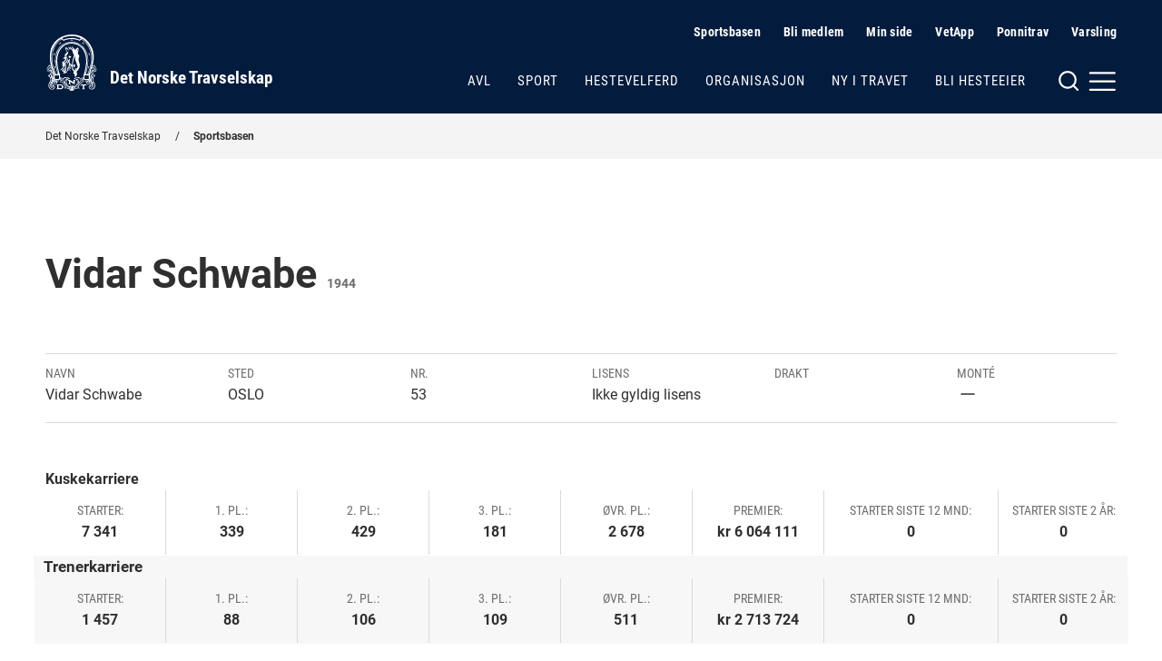

--- FILE ---
content_type: text/html; charset=utf-8
request_url: https://www.travsport.no/sportsbasen/sportssok/driver/53
body_size: 8841
content:


<!doctype html>
<!--
[mname=wn0sdwk000B0W]
[sname=www.travsport.no]
[22.01.2026 22:41:08]
-->
<html lang="no">
<head>
    <meta charset="utf-8" />
<title>S&#248;k Sportsbasen | Det Norske Travselskap</title>
<meta name="viewport" content="width=device-width,initial-scale=1,shrink-to-fit=no" />
<link href="https://www.travsport.no/sportsbasen/sportssok/driver/" rel="canonical" />

<link href="/dist/vendor.2e208a66.css" rel="stylesheet" />
<link href="/dist/dnt.28f8fc6b.css" rel="stylesheet" />
<meta property="og:title" content="S&#248;k Sportsbasen" />

<meta property="og:type" content="website" /> 
<meta property="og:url" content="https://www.travsport.no/sportsbasen/sportssok/" />

<meta property="og:image" content="/siteassets/mappe-for-test-og-utvikling/logo/logo-blue-light.png?height=640" />

<meta property="og:site_name" content="Det Norske Travselskap" />
<meta property="og:locale" content="nb_NO" />

<meta name="twitter:card" content="summary" />


<link href="/en/sportsbasen/search-sportsbase/driver/" hreflang="en" rel="alternate" /><link href="https://www.travsport.no/sportsbasen/sportssok/driver/" hreflang="no" rel="alternate" />
    <link rel="apple-touch-icon" sizes="180x180" href="/UI/favicons/dnt/apple-touch-icon.png">
    <link rel="icon" type="image/png" sizes="32x32" href="/UI/favicons/dnt/favicon-32x32.png">
    <link rel="icon" type="image/png" sizes="16x16" href="/UI/favicons/dnt/favicon-16x16.png">
    <link rel="manifest" href="/UI/favicons/dnt/site.webmanifest">
    <link rel="mask-icon" href="/UI/favicons/dnt/safari-pinned-tab.svg" color="#064a8b">
    <meta name="msapplication-TileColor" content="#ffffff">
    <meta name="theme-color" content="#ffffff">




<!-- Global site tag (gtag.js) - Google Analytics -->
<script async src="https://www.googletagmanager.com/gtag/js?id=G-J3JQ6RRKGG"></script>
<script>
    window.dataLayer = window.dataLayer || [];

    function gtag() { dataLayer.push(arguments); }

    gtag('js', new Date());
        gtag('config', 'G-J3JQ6RRKGG', { 'anonymize_ip': true });
</script>


<script>
    var dataLayer = window.dataLayer || [];
</script>
<!-- Google Tag Manager -->
<script>
(function(w,d,s,l,i){w[l]=w[l]||[];w[l].push({'gtm.start':
        new Date().getTime(),event:'gtm.js'});var f=d.getElementsByTagName(s)[0],
        j=d.createElement(s),dl=l!='dataLayer'?'&l='+l:'';j.async=true;j.src=
        'https://www.googletagmanager.com/gtm.js?id='+i+dl;f.parentNode.insertBefore(j,f);
})(window,document,'script','dataLayer','GTM-ML5NVLQ6');</script>
<!-- End Google Tag Manager -->
    
    

    
    
<script type="text/javascript">var appInsights=window.appInsights||function(config){function t(config){i[config]=function(){var t=arguments;i.queue.push(function(){i[config].apply(i,t)})}}var i={config:config},u=document,e=window,o="script",s="AuthenticatedUserContext",h="start",c="stop",l="Track",a=l+"Event",v=l+"Page",r,f;setTimeout(function(){var t=u.createElement(o);t.src=config.url||"https://js.monitor.azure.com/scripts/a/ai.0.js";u.getElementsByTagName(o)[0].parentNode.appendChild(t)});try{i.cookie=u.cookie}catch(y){}for(i.queue=[],r=["Event","Exception","Metric","PageView","Trace","Dependency"];r.length;)t("track"+r.pop());return t("set"+s),t("clear"+s),t(h+a),t(c+a),t(h+v),t(c+v),t("flush"),config.disableExceptionTracking||(r="onerror",t("_"+r),f=e[r],e[r]=function(config,t,u,e,o){var s=f&&f(config,t,u,e,o);return s!==!0&&i["_"+r](config,t,u,e,o),s}),i}({instrumentationKey:"954244db-8436-4ef9-81c7-1a654abf71ac",sdkExtension:"a"});window.appInsights=appInsights;appInsights.queue&&appInsights.queue.length===0&&appInsights.trackPageView();</script></head>
<body class="no-js travBasenPage normal">
    <!-- Google Tag Manager (noscript) -->
<noscript><iframe src="https://www.googletagmanager.com/ns.html?id=GTM-ML5NVLQ6"
                  height="0" width="0" style="display:none;visibility:hidden"></iframe></noscript>
<!-- End Google Tag Manager (noscript) -->
    
    <nav class="hidden-shortcuts">
    <a href="#page-content">Hopp til hovedinnhold</a>
</nav>
<div class="print-logo print-only"  aria-hidden="true" >
    <img src="/siteassets/mappe-for-test-og-utvikling/logo/logo-blue-light.png" alt=" "/>
</div>
<header class="page-header">
    <div class="container">
        <div class="logo">
    <a class="hide-on-print" aria-label="Til startsiden" title="Til startsiden" href="/">
            <img src="/siteassets/mappe-for-test-og-utvikling/logo/logo-white.svg" alt="DNT" />
        <h1>Det Norske Travselskap</h1>
    </a>
</div>

        <nav class="page-header__navigation">
            <div class="page-header__service-menu hide-on-small">
                
<h2 class="sr-only">Hjelpemeny</h2>


<ul>
    <li><svg xmlns="http://www.w3.org/2000/svg" width="24" height="24" viewBox="0 0 24 24" fill="none" stroke="currentColor" stroke-width="2" stroke-linecap="round" stroke-linejoin="round" class="svg-chevron-right"><polyline points="9 18 15 12 9 6"></polyline></svg><a href="/sportsbasen/">Sportsbasen</a></li><li><svg xmlns="http://www.w3.org/2000/svg" width="24" height="24" viewBox="0 0 24 24" fill="none" stroke="currentColor" stroke-width="2" stroke-linecap="round" stroke-linejoin="round" class="svg-chevron-right"><polyline points="9 18 15 12 9 6"></polyline></svg><a href="/travforbund-travlag/">Bli medlem</a></li><li><svg xmlns="http://www.w3.org/2000/svg" width="24" height="24" viewBox="0 0 24 24" fill="none" stroke="currentColor" stroke-width="2" stroke-linecap="round" stroke-linejoin="round" class="svg-external-link"><path d="M18 13v6a2 2 0 0 1-2 2H5a2 2 0 0 1-2-2V8a2 2 0 0 1 2-2h6"></path><polyline points="15 3 21 3 21 9"></polyline><line x1="10" y1="14" x2="21" y2="3"></line></svg><a href="https://sportords.travsport.no/ords/f?p=minside" target="_blank">Min side</a></li><li><svg xmlns="http://www.w3.org/2000/svg" width="24" height="24" viewBox="0 0 24 24" fill="none" stroke="currentColor" stroke-width="2" stroke-linecap="round" stroke-linejoin="round" class="svg-external-link"><path d="M18 13v6a2 2 0 0 1-2 2H5a2 2 0 0 1-2-2V8a2 2 0 0 1 2-2h6"></path><polyline points="15 3 21 3 21 9"></polyline><line x1="10" y1="14" x2="21" y2="3"></line></svg><a href="https://sportords.travsport.no/ords/f?p=101:100:7364283362882:::::" target="_blank">VetApp</a></li><li><svg xmlns="http://www.w3.org/2000/svg" width="24" height="24" viewBox="0 0 24 24" fill="none" stroke="currentColor" stroke-width="2" stroke-linecap="round" stroke-linejoin="round" class="svg-external-link"><path d="M18 13v6a2 2 0 0 1-2 2H5a2 2 0 0 1-2-2V8a2 2 0 0 1 2-2h6"></path><polyline points="15 3 21 3 21 9"></polyline><line x1="10" y1="14" x2="21" y2="3"></line></svg><a href="https://ponnitravet.no/">Ponnitrav</a></li><li><svg xmlns="http://www.w3.org/2000/svg" width="24" height="24" viewBox="0 0 24 24" fill="none" stroke="currentColor" stroke-width="2" stroke-linecap="round" stroke-linejoin="round" class="svg-chevron-right"><polyline points="9 18 15 12 9 6"></polyline></svg><a href="/organisasjon/varsling/">Varsling</a></li>
</ul>


<ul>
</ul>
            </div>
                
            <div class="page-header__main-menu">
                
<ul>
        <li>
        <a href="/avl/" class="">Avl</a>
    </li>
    <li>
        <a href="/sport/" class="">Sport</a>
    </li>
    <li>
        <a href="/hestevelferd/" class="">Hestevelferd</a>
    </li>
    <li>
        <a href="/organisasjon/" class="">Organisasjon</a>
    </li>
    <li>
        <a href="/ny-i-travet/" class="">Ny i travet</a>
    </li>
    <li>
        <a href="/bli-hesteeier/" class="">Bli hesteeier</a>
    </li>

</ul>
            </div>
        </nav>

        <div class="page-header__mega-menu">
            <input class="mega-menu-toggle-input" type="checkbox" id="mega-menu-toggle"/>
            <label class="mega-menu-toggle-label" for="mega-menu-toggle">
                <svg version="1.1" xmlns="http://www.w3.org/2000/svg" xmlns:xlink="http://www.w3.org/1999/xlink" x="0px" y="0px"
     viewBox="0 0 59 24" style="enable-background:new 0 0 59 24;" xml:space="preserve" class="svg-burger hide-on-small"
     fill="none" stroke="currentColor" stroke-width="2" stroke-linecap="round" stroke-linejoin="round">
    <circle cx="10" cy="11" r="8"/>
    <line x1="20" y1="21" x2="15.6" y2="16.6"/>
    <line x1="32.5" y1="12.6" x2="57" y2="12.6"/>
    <line x1="32.5" y1="4.2" x2="57" y2="4.2"/>
    <line x1="32.5" y1="21" x2="57" y2="21"/>
</svg>


<svg xmlns="http://www.w3.org/2000/svg" width="24" height="24" viewBox="0 0 24 24" fill="none" stroke="currentColor" stroke-width="2" stroke-linecap="round" stroke-linejoin="round" class="svg-burger hide-on-medium hide-on-large">
    <line x1="3" y1="12" x2="21" y2="12"></line><line x1="3" y1="6" x2="21" y2="6"></line><line x1="3" y1="18" x2="21" y2="18"></line>
</svg>
                <svg xmlns="http://www.w3.org/2000/svg" width="24" height="24" viewBox="0 0 24 24" fill="none" stroke="currentColor" stroke-width="2" stroke-linecap="round" stroke-linejoin="round" class="svg-close">
    <line x1="18" y1="6" x2="6" y2="18"></line><line x1="6" y1="6" x2="18" y2="18"></line>
</svg>
                <span class="sr-only">Meny og søk</span>
            </label>
            <nav class="mega-menu">
    <div class="row">
        <div class="col col-12 m-auto">
            <div class="page-header__service-menu hide-on-medium hide-on-large">
                
<h2 class="sr-only">Hjelpemeny</h2>


<ul>
    <li><svg xmlns="http://www.w3.org/2000/svg" width="24" height="24" viewBox="0 0 24 24" fill="none" stroke="currentColor" stroke-width="2" stroke-linecap="round" stroke-linejoin="round" class="svg-chevron-right"><polyline points="9 18 15 12 9 6"></polyline></svg><a href="/sportsbasen/">Sportsbasen</a></li><li><svg xmlns="http://www.w3.org/2000/svg" width="24" height="24" viewBox="0 0 24 24" fill="none" stroke="currentColor" stroke-width="2" stroke-linecap="round" stroke-linejoin="round" class="svg-chevron-right"><polyline points="9 18 15 12 9 6"></polyline></svg><a href="/travforbund-travlag/">Bli medlem</a></li><li><svg xmlns="http://www.w3.org/2000/svg" width="24" height="24" viewBox="0 0 24 24" fill="none" stroke="currentColor" stroke-width="2" stroke-linecap="round" stroke-linejoin="round" class="svg-external-link"><path d="M18 13v6a2 2 0 0 1-2 2H5a2 2 0 0 1-2-2V8a2 2 0 0 1 2-2h6"></path><polyline points="15 3 21 3 21 9"></polyline><line x1="10" y1="14" x2="21" y2="3"></line></svg><a href="https://sportords.travsport.no/ords/f?p=minside" target="_blank">Min side</a></li><li><svg xmlns="http://www.w3.org/2000/svg" width="24" height="24" viewBox="0 0 24 24" fill="none" stroke="currentColor" stroke-width="2" stroke-linecap="round" stroke-linejoin="round" class="svg-external-link"><path d="M18 13v6a2 2 0 0 1-2 2H5a2 2 0 0 1-2-2V8a2 2 0 0 1 2-2h6"></path><polyline points="15 3 21 3 21 9"></polyline><line x1="10" y1="14" x2="21" y2="3"></line></svg><a href="https://sportords.travsport.no/ords/f?p=101:100:7364283362882:::::" target="_blank">VetApp</a></li><li><svg xmlns="http://www.w3.org/2000/svg" width="24" height="24" viewBox="0 0 24 24" fill="none" stroke="currentColor" stroke-width="2" stroke-linecap="round" stroke-linejoin="round" class="svg-external-link"><path d="M18 13v6a2 2 0 0 1-2 2H5a2 2 0 0 1-2-2V8a2 2 0 0 1 2-2h6"></path><polyline points="15 3 21 3 21 9"></polyline><line x1="10" y1="14" x2="21" y2="3"></line></svg><a href="https://ponnitravet.no/">Ponnitrav</a></li><li><svg xmlns="http://www.w3.org/2000/svg" width="24" height="24" viewBox="0 0 24 24" fill="none" stroke="currentColor" stroke-width="2" stroke-linecap="round" stroke-linejoin="round" class="svg-chevron-right"><polyline points="9 18 15 12 9 6"></polyline></svg><a href="/organisasjon/varsling/">Varsling</a></li>
</ul>


<ul>
</ul>
            </div>
        </div>
        <div class="col col-5 col-md-6 col-sm-12 m-auto">
            <div class="mega-menu__search">
                
<form method="get" action="/diverse/sok/" class="quickSearch">
    <label for="searchText"><strong>Søk</strong></label>
    <div class="search-wrapper">
        <input id="searchText" name="q" type="text" placeholder="" />
        <button type="submit" value="" aria-label="Søk"></button>
    </div>
</form>
            </div>
        </div>
        <div class="col col-9 col-md-12 col-sm-12 m-auto">
            <div class="mega-menu__links">
                <div class="mega-menu__links--main">
                    
<ul>
        <li>
        <a href="/avl/" class="">Avl</a>
    </li>
    <li>
        <a href="/sport/" class="">Sport</a>
    </li>
    <li>
        <a href="/hestevelferd/" class="">Hestevelferd</a>
    </li>
    <li>
        <a href="/organisasjon/" class="">Organisasjon</a>
    </li>
    <li>
        <a href="/ny-i-travet/" class="">Ny i travet</a>
    </li>
    <li>
        <a href="/bli-hesteeier/" class="">Bli hesteeier</a>
    </li>

</ul>
                </div>
                    <div class="mega-menu__links--highlighted">
                        
<ul>
    <li><svg xmlns="http://www.w3.org/2000/svg" width="24" height="24" viewBox="0 0 24 24" fill="none" stroke="currentColor" stroke-width="2" stroke-linecap="round" stroke-linejoin="round" class="svg-chevron-right"><polyline points="9 18 15 12 9 6"></polyline></svg><a href="/alle-virksomhetsomrader/lover-soeknad-spoersmoel/lover-reglement-og-planer/">Lover, reglement og planer</a></li><li><svg xmlns="http://www.w3.org/2000/svg" width="24" height="24" viewBox="0 0 24 24" fill="none" stroke="currentColor" stroke-width="2" stroke-linecap="round" stroke-linejoin="round" class="svg-chevron-right"><polyline points="9 18 15 12 9 6"></polyline></svg><a href="/alle-virksomhetsomrader/lover-soeknad-spoersmoel/informasjon-og-soknad/">Informasjon, s&#248;knad og skjemaer</a></li><li><svg xmlns="http://www.w3.org/2000/svg" width="24" height="24" viewBox="0 0 24 24" fill="none" stroke="currentColor" stroke-width="2" stroke-linecap="round" stroke-linejoin="round" class="svg-chevron-right"><polyline points="9 18 15 12 9 6"></polyline></svg><a href="/alle-virksomhetsomrader/lover-soeknad-spoersmoel/sporsmal-og-svar/">Ofte stilte sp&#248;rsm&#229;l</a></li>
</ul>


                    </div>
                                    <div class="mega-menu__links--rest">
                        
<ul>
    <li><svg xmlns="http://www.w3.org/2000/svg" width="24" height="24" viewBox="0 0 24 24" fill="none" stroke="currentColor" stroke-width="2" stroke-linecap="round" stroke-linejoin="round" class="svg-chevron-right"><polyline points="9 18 15 12 9 6"></polyline></svg><a href="/travforbund-travlag/">Travforbund og travlag</a></li><li><svg xmlns="http://www.w3.org/2000/svg" width="24" height="24" viewBox="0 0 24 24" fill="none" stroke="currentColor" stroke-width="2" stroke-linecap="round" stroke-linejoin="round" class="svg-chevron-right"><polyline points="9 18 15 12 9 6"></polyline></svg><a href="/travbaner/">Travbaner</a></li><li><svg xmlns="http://www.w3.org/2000/svg" width="24" height="24" viewBox="0 0 24 24" fill="none" stroke="currentColor" stroke-width="2" stroke-linecap="round" stroke-linejoin="round" class="svg-chevron-right"><polyline points="9 18 15 12 9 6"></polyline></svg><a href="/sportsbasen/">Sportsbasen</a></li><li><svg xmlns="http://www.w3.org/2000/svg" width="24" height="24" viewBox="0 0 24 24" fill="none" stroke="currentColor" stroke-width="2" stroke-linecap="round" stroke-linejoin="round" class="svg-chevron-right"><polyline points="9 18 15 12 9 6"></polyline></svg><a href="/sportsbasen/topplister/">Topplister</a></li><li><svg xmlns="http://www.w3.org/2000/svg" width="24" height="24" viewBox="0 0 24 24" fill="none" stroke="currentColor" stroke-width="2" stroke-linecap="round" stroke-linejoin="round" class="svg-chevron-right"><polyline points="9 18 15 12 9 6"></polyline></svg><a href="/aktuelt/">Aktuelt</a></li><li><svg xmlns="http://www.w3.org/2000/svg" width="24" height="24" viewBox="0 0 24 24" fill="none" stroke="currentColor" stroke-width="2" stroke-linecap="round" stroke-linejoin="round" class="svg-chevron-right"><polyline points="9 18 15 12 9 6"></polyline></svg><a href="/alle-virksomhetsomrader/kontakt/">Kontakt</a></li>
</ul>


                    </div>
            </div>
        </div>
    </div>
</nav>
        </div>
    </div>
</header>


    <main id="page-content">
        







<nav class="breadcrumbs">
    <div class="container">
        <ul>
                <li>
<a href="/">Det Norske Travselskap</a>    </li>
    <li>
<a href="/sportsbasen/">Sportsbasen</a>    </li>

        </ul>
    </div>
</nav>


<article>
<div class="container">
<div class="row">
<div class="col col-12 col-md-12 article">
<h1 class="m-b-1 m-t-0">
    Vidar Schwabe
        <small>1944</small>
</h1>

<ul class="details-row">
    <li>
        <span class="details-row__title">Navn</span>
        <span class="details-row__value">Vidar Schwabe</span>
    </li>
    <li>
        <span class="details-row__title">Sted</span>
        <span class="details-row__value">OSLO</span>
    </li>
    <li>
        <span class="details-row__title">Nr.</span>
        <span class="details-row__value">53</span>
    </li>
    <li>
        <span class="details-row__title">Lisens</span>
        <span class="details-row__value">Ikke gyldig lisens</span>
    </li>
    <li>
        <span class="details-row__title">Drakt</span>
        <span class="details-row__value"></span>
    </li>
    <li>
        <span class="details-row__title">Monté</span>
        <span class="details-row__value">
                <svg xmlns="http://www.w3.org/2000/svg" width="24" height="24" viewBox="0 0 24 24" fill="none" stroke="currentColor" stroke-width="1.5" stroke-linecap="round" stroke-linejoin="round" class="svg-minus"><line x1="5" y1="12" x2="19" y2="12"></line></svg>
                <span class="sr-only">Nei</span>
        </span>
    </li>
</ul>

        <strong class="details-row__value">Kuskekarriere</strong>
<ul class="details-row details-row-one details-row--columns">
    <li>
        <span class="details-row__title">Starter:</span>
        <strong class="details-row__value">7&#160;341</strong>
    </li>
    <li>
        <span class="details-row__title">1. pl.:</span>
        <strong class="details-row__value">339</strong>
    </li>
    <li>
        <span class="details-row__title">2. pl.:</span>
        <strong class="details-row__value">429</strong>
    </li>
    <li>
        <span class="details-row__title">3. pl.:</span>
        <strong class="details-row__value">181</strong>
    </li>
    <li>
        <span class="details-row__title">Øvr. pl.:</span>
        <strong class="details-row__value">2&#160;678</strong>
    </li>
    <li>
        <span class="details-row__title">Premier:</span>
        <strong class="details-row__value">kr 6&#160;064&#160;111</strong>
    </li>
    <li style="min-width: 12rem;">
        <span class="details-row__title">Starter siste 12 mnd:</span>
        <strong class="details-row__value">0</strong>
    </li>
    <li>
        <span class="details-row__title">Starter siste 2 år:</span>
        <strong class="details-row__value">0</strong>
    </li>
</ul>

    <div style="width: calc(100% + 1.5625rem);left: -13px;position: relative;background-color: #f7f7f7;">
        <strong style="width: 100%; display: inline-block; margin-left: 0.7rem;">Trenerkarriere</strong>
    </div>
    <ul class="details-row details-row-trainer details-row--columns">
        <li>
            <span class="details-row__title">Starter:</span>
            <strong class="details-row__value">1&#160;457</strong>
        </li>
        <li>
            <span class="details-row__title">1. pl.:</span>
            <strong class="details-row__value">88</strong>
        </li>
        <li>
            <span class="details-row__title">2. pl.:</span>
            <strong class="details-row__value">106</strong>
        </li>
        <li>
            <span class="details-row__title">3. pl.:</span>
            <strong class="details-row__value">109</strong>
        </li>
        <li>
            <span class="details-row__title">Øvr. pl.:</span>
            <strong class="details-row__value">511</strong>
        </li>
        <li>
            <span class="details-row__title">Premier:</span>
            <strong class="details-row__value">kr 2&#160;713&#160;724</strong>
        </li>
        <li style="min-width: 12rem;">
            <span class="details-row__title">Starter siste 12 mnd:</span>
            <strong class="details-row__value">0</strong>
        </li>
        <li>
            <span class="details-row__title">Starter siste 2 år:</span>
            <strong class="details-row__value">0</strong>
        </li>
    </ul>

<div class="js-tabbedContent" id="horse">
<ul class="tabs" role="tablist">
        <li class="tabs__tab"><a aria-selected="true" class="js-tabbedContent-tab" role="tab" aria-controls="career" href="#career">Karriere som kusk</a></li>
            <li class="tabs__tab"><a aria-selected="false" id="racetab" class="js-tabbedContent-tab" role="tab" aria-controls="raceList" href="#raceList">Starter som kusk</a></li>
            <li class="tabs__tab"><a aria-selected="false" class="js-tabbedContent-tab" role="tab" aria-controls="careerTrainer" href="#careerTrainer">Karriere som trener</a></li>
            <li class="tabs__tab"><a aria-selected="false" id="racetab" class="js-tabbedContent-tab" role="tab" aria-controls="raceTrainerList" href="#raceTrainerList">Starter som trener</a></li>
        <li class="tabs__tab"><a aria-selected="false" class="js-tabbedContent-tab" role="tab" aria-controls="#other" href="#other">Annet</a></li>
</ul>

    <section id="career" class="js-tabbedContent-panel" role="tabpanel" aria-hidden="false">
        <h2 class="h3 m-t-050 m-b-050">Karriere som kusk</h2>
        <div class="table-wrapper">
            <table data-nextText="Neste side" 
data-prevText="Forrige side" 
data-labelPlaceholder="Søk i tabellen" 
data-labelPerPage="rader per side" 
data-labelNoRows="Ingen treff" 
data-labelInfo="Viser {start} til {end} av totalt {rows} rader" 
class="table js-searchable-table" data-sorting="true">
                <thead>
                <tr>
                    <th>År</th>
                    <th>Starter</th>
                    <th>1. pl.</th>
                    <th>2. pl.</th>
                    <th>3. pl.</th>
                    <th>Øvr. pl.</th>
                    <th>Innkjørt kr.</th>
                </tr>
                </thead>
                <tbody>
                    <tr>
                        <td onclick="goToYear(2013)" class="goToLink">2013</td>
                        <td>1</td>
                        <td>0</td>
                        <td>0</td>
                        <td>0</td>
                        <td>0</td>
                        <td style="display: none">0</td>
                        <td><span>0</span></td>
                    </tr>
                    <tr>
                        <td onclick="goToYear(2012)" class="goToLink">2012</td>
                        <td>10</td>
                        <td>1</td>
                        <td>0</td>
                        <td>1</td>
                        <td>3</td>
                        <td style="display: none">50500</td>
                        <td><span>50&#160;500</span></td>
                    </tr>
                    <tr>
                        <td onclick="goToYear(2011)" class="goToLink">2011</td>
                        <td>3</td>
                        <td>0</td>
                        <td>0</td>
                        <td>0</td>
                        <td>1</td>
                        <td style="display: none">2000</td>
                        <td><span>2&#160;000</span></td>
                    </tr>
                    <tr>
                        <td onclick="goToYear(2010)" class="goToLink">2010</td>
                        <td>3</td>
                        <td>0</td>
                        <td>1</td>
                        <td>0</td>
                        <td>1</td>
                        <td style="display: none">9000</td>
                        <td><span>9&#160;000</span></td>
                    </tr>
                    <tr>
                        <td onclick="goToYear(2009)" class="goToLink">2009</td>
                        <td>11</td>
                        <td>2</td>
                        <td>1</td>
                        <td>1</td>
                        <td>1</td>
                        <td style="display: none">52000</td>
                        <td><span>52&#160;000</span></td>
                    </tr>
                    <tr>
                        <td onclick="goToYear(2008)" class="goToLink">2008</td>
                        <td>15</td>
                        <td>0</td>
                        <td>2</td>
                        <td>0</td>
                        <td>3</td>
                        <td style="display: none">21000</td>
                        <td><span>21&#160;000</span></td>
                    </tr>
                    <tr>
                        <td onclick="goToYear(2007)" class="goToLink">2007</td>
                        <td>13</td>
                        <td>0</td>
                        <td>0</td>
                        <td>0</td>
                        <td>2</td>
                        <td style="display: none">4500</td>
                        <td><span>4&#160;500</span></td>
                    </tr>
                    <tr>
                        <td onclick="goToYear(2006)" class="goToLink">2006</td>
                        <td>10</td>
                        <td>0</td>
                        <td>2</td>
                        <td>0</td>
                        <td>6</td>
                        <td style="display: none">26553</td>
                        <td><span>26&#160;553</span></td>
                    </tr>
                    <tr>
                        <td onclick="goToYear(2005)" class="goToLink">2005</td>
                        <td>20</td>
                        <td>1</td>
                        <td>3</td>
                        <td>1</td>
                        <td>4</td>
                        <td style="display: none">45400</td>
                        <td><span>45&#160;400</span></td>
                    </tr>
                    <tr>
                        <td onclick="goToYear(2004)" class="goToLink">2004</td>
                        <td>17</td>
                        <td>0</td>
                        <td>0</td>
                        <td>3</td>
                        <td>5</td>
                        <td style="display: none">17900</td>
                        <td><span>17&#160;900</span></td>
                    </tr>
                    <tr>
                        <td onclick="goToYear(2003)" class="goToLink">2003</td>
                        <td>8</td>
                        <td>0</td>
                        <td>3</td>
                        <td>0</td>
                        <td>2</td>
                        <td style="display: none">16500</td>
                        <td><span>16&#160;500</span></td>
                    </tr>
                    <tr>
                        <td onclick="goToYear(2002)" class="goToLink">2002</td>
                        <td>6</td>
                        <td>1</td>
                        <td>0</td>
                        <td>0</td>
                        <td>0</td>
                        <td style="display: none">12549</td>
                        <td><span>12&#160;549</span></td>
                    </tr>
                    <tr>
                        <td onclick="goToYear(2001)" class="goToLink">2001</td>
                        <td>18</td>
                        <td>1</td>
                        <td>1</td>
                        <td>0</td>
                        <td>2</td>
                        <td style="display: none">32760</td>
                        <td><span>32&#160;760</span></td>
                    </tr>
                    <tr>
                        <td onclick="goToYear(2000)" class="goToLink">2000</td>
                        <td>3</td>
                        <td>0</td>
                        <td>0</td>
                        <td>0</td>
                        <td>0</td>
                        <td style="display: none">0</td>
                        <td><span>0</span></td>
                    </tr>
                    <tr>
                        <td onclick="goToYear(1998)" class="goToLink">1998</td>
                        <td>5</td>
                        <td>0</td>
                        <td>1</td>
                        <td>0</td>
                        <td>2</td>
                        <td style="display: none">6400</td>
                        <td><span>6&#160;400</span></td>
                    </tr>
                    <tr>
                        <td onclick="goToYear(1997)" class="goToLink">1997</td>
                        <td>17</td>
                        <td>0</td>
                        <td>1</td>
                        <td>0</td>
                        <td>6</td>
                        <td style="display: none">12300</td>
                        <td><span>12&#160;300</span></td>
                    </tr>
                    <tr>
                        <td onclick="goToYear(1996)" class="goToLink">1996</td>
                        <td>30</td>
                        <td>0</td>
                        <td>1</td>
                        <td>1</td>
                        <td>10</td>
                        <td style="display: none">21200</td>
                        <td><span>21&#160;200</span></td>
                    </tr>
                    <tr>
                        <td onclick="goToYear(1995)" class="goToLink">1995</td>
                        <td>53</td>
                        <td>1</td>
                        <td>4</td>
                        <td>5</td>
                        <td>8</td>
                        <td style="display: none">40468</td>
                        <td><span>40&#160;468</span></td>
                    </tr>
                    <tr>
                        <td onclick="goToYear(1994)" class="goToLink">1994</td>
                        <td>48</td>
                        <td>2</td>
                        <td>2</td>
                        <td>2</td>
                        <td>10</td>
                        <td style="display: none">32534</td>
                        <td><span>32&#160;534</span></td>
                    </tr>
                    <tr>
                        <td onclick="goToYear(1993)" class="goToLink">1993</td>
                        <td>92</td>
                        <td>3</td>
                        <td>2</td>
                        <td>6</td>
                        <td>29</td>
                        <td style="display: none">101652</td>
                        <td><span>101&#160;652</span></td>
                    </tr>
                    <tr>
                        <td onclick="goToYear(1992)" class="goToLink">1992</td>
                        <td>107</td>
                        <td>7</td>
                        <td>5</td>
                        <td>3</td>
                        <td>40</td>
                        <td style="display: none">162635</td>
                        <td><span>162&#160;635</span></td>
                    </tr>
                    <tr>
                        <td onclick="goToYear(1991)" class="goToLink">1991</td>
                        <td>187</td>
                        <td>6</td>
                        <td>10</td>
                        <td>11</td>
                        <td>58</td>
                        <td style="display: none">227922</td>
                        <td><span>227&#160;922</span></td>
                    </tr>
                    <tr>
                        <td onclick="goToYear(1990)" class="goToLink">1990</td>
                        <td>298</td>
                        <td>12</td>
                        <td>16</td>
                        <td>22</td>
                        <td>129</td>
                        <td style="display: none">563073</td>
                        <td><span>563&#160;073</span></td>
                    </tr>
                    <tr>
                        <td onclick="goToYear(1989)" class="goToLink">1989</td>
                        <td>313</td>
                        <td>15</td>
                        <td>22</td>
                        <td>23</td>
                        <td>103</td>
                        <td style="display: none">532837</td>
                        <td><span>532&#160;837</span></td>
                    </tr>
                    <tr>
                        <td onclick="goToYear(1988)" class="goToLink">1988</td>
                        <td>255</td>
                        <td>8</td>
                        <td>12</td>
                        <td>17</td>
                        <td>73</td>
                        <td style="display: none">285106</td>
                        <td><span>285&#160;106</span></td>
                    </tr>
                    <tr>
                        <td onclick="goToYear(1987)" class="goToLink">1987</td>
                        <td>224</td>
                        <td>9</td>
                        <td>18</td>
                        <td>20</td>
                        <td>77</td>
                        <td style="display: none">340909</td>
                        <td><span>340&#160;909</span></td>
                    </tr>
                    <tr>
                        <td onclick="goToYear(1986)" class="goToLink">1986</td>
                        <td>194</td>
                        <td>13</td>
                        <td>9</td>
                        <td>12</td>
                        <td>71</td>
                        <td style="display: none">471845</td>
                        <td><span>471&#160;845</span></td>
                    </tr>
                    <tr>
                        <td onclick="goToYear(1985)" class="goToLink">1985</td>
                        <td>255</td>
                        <td>8</td>
                        <td>12</td>
                        <td>17</td>
                        <td>102</td>
                        <td style="display: none">237689</td>
                        <td><span>237&#160;689</span></td>
                    </tr>
                    <tr>
                        <td onclick="goToYear(1984)" class="goToLink">1984</td>
                        <td>309</td>
                        <td>14</td>
                        <td>21</td>
                        <td>18</td>
                        <td>95</td>
                        <td style="display: none">332050</td>
                        <td><span>332&#160;050</span></td>
                    </tr>
                    <tr>
                        <td onclick="goToYear(1983)" class="goToLink">1983</td>
                        <td>248</td>
                        <td>9</td>
                        <td>15</td>
                        <td>18</td>
                        <td>75</td>
                        <td style="display: none">216463</td>
                        <td><span>216&#160;463</span></td>
                    </tr>
                </tbody>
            </table>
        </div>
    </section>

    <section id="raceList" class="js-tabbedContent-panel" role="tabpanel" aria-hidden="true">
        <h2 class="h3 m-t-050 m-b-050">Starter som kusk</h2>

        <div class="pos-rel table-wrapper">
            <span>
                <select name="startYear" id="startYear">
                        <option value="2013" selected="">
                            2013
                        </option>
                        <option value="2012">
                            2012
                        </option>
                        <option value="2011">
                            2011
                        </option>
                        <option value="2010">
                            2010
                        </option>
                        <option value="2009">
                            2009
                        </option>
                        <option value="2008">
                            2008
                        </option>
                        <option value="2007">
                            2007
                        </option>
                        <option value="2006">
                            2006
                        </option>
                        <option value="2005">
                            2005
                        </option>
                        <option value="2004">
                            2004
                        </option>
                        <option value="2003">
                            2003
                        </option>
                        <option value="2002">
                            2002
                        </option>
                        <option value="2001">
                            2001
                        </option>
                        <option value="2000">
                            2000
                        </option>
                        <option value="1998">
                            1998
                        </option>
                        <option value="1997">
                            1997
                        </option>
                        <option value="1996">
                            1996
                        </option>
                        <option value="1995">
                            1995
                        </option>
                        <option value="1994">
                            1994
                        </option>
                        <option value="1993">
                            1993
                        </option>
                        <option value="1992">
                            1992
                        </option>
                        <option value="1991">
                            1991
                        </option>
                        <option value="1990">
                            1990
                        </option>
                        <option value="1989">
                            1989
                        </option>
                        <option value="1988">
                            1988
                        </option>
                        <option value="1987">
                            1987
                        </option>
                        <option value="1986">
                            1986
                        </option>
                        <option value="1985">
                            1985
                        </option>
                        <option value="1984">
                            1984
                        </option>
                        <option value="1983">
                            1983
                        </option>
                </select>
                <script>
                    document.getElementById('startYear').onchange = function () {
                        document.location = '?startYear=' + this.value + '#raceList';
                    }
                </script>
            </span>

            <table data-nextText="Neste side" 
data-prevText="Forrige side" 
data-labelPlaceholder="Søk i tabellen" 
data-labelPerPage="rader per side" 
data-labelNoRows="Ingen treff" 
data-labelInfo="Viser {start} til {end} av totalt {rows} rader" 
class="table js-searchable-table" data-sorting="true">
                <thead>
                    <tr>
                        <th>Hest</th>
                        <th style="display: none"></th>
                        <th>Bane</th>
                        <th>Dato</th>

                        <th style="display: none"></th>
                        <th>Løp</th>

                        <th>Dist.</th>
                        <th style="display: none"></th>
                        <th>T</th>
                        <th style="display: none">Plas.</th>
                        <th>Plas.</th>
                        <th>Tid</th>
                        <th>R</th>
                        <th>G</th>
                        <th>Odds</th>
                        <th>Premie kr.</th>
                        <th>Prog.nr.</th>
                        <th>Sko</th>
                        <th>Vogn</th>
                    </tr>
                </thead>
                <tbody>
                    <tr>
                        <td style="display: none">Enge Jo*</td>
                        <td><a data-name="Enge Jo*" href="/sportsbasen/sportssok/horse/578001020080369">Enge Jo*</a></td>
                        <td><a href="/travbaner/bjerke-travbane/">BJERKE TRAVBANE</a></td>
                        <td style="display: none">2013-08-08T02:00:00</td>
                        <td><span>08.08.2013</span></td>
                                <td><a rel="05" href="/travbaner/bjerke-travbane/results/2013-08-08#race-5">05</a></td>
                        <td style="display: none">1609/02</td>
                        <td><span>2/1609</span></td>
                        <td></td>
                        <td>0</td>
                        <td style="display: none">X0</td>
                        <td>29,2a</td>
                        <td></td>
                        <td></td>
                        <td>225</td>
                        <td style="display: none">0</td>
                        <td><span>0</span></td>
                        <td>2</td>
                        <td>
                            <span class=""></span>
                            <span class=""></span>
                        </td>
                        <td></td>
                    </tr>
                </tbody>
            </table>
        </div>
    </section>

    <section id="careerTrainer" class="js-tabbedContent-panel" role="tabpanel" aria-hidden="true">
        <h2 class="h3 m-t-050 m-b-050">
            Karriere som trener
        </h2>
        <div class="table-wrapper">
            <table data-nextText="Neste side" 
data-prevText="Forrige side" 
data-labelPlaceholder="Søk i tabellen" 
data-labelPerPage="rader per side" 
data-labelNoRows="Ingen treff" 
data-labelInfo="Viser {start} til {end} av totalt {rows} rader" 
class="table js-searchable-table" data-sorting="true">
                <thead>
                <tr>
                    <th>År</th>
                    <th>Starter</th>
                    <th>1. pl.</th>
                    <th>2. pl.</th>
                    <th>3. pl.</th>
                    <th>Øvr. pl.</th>
                    <th>Innkjørt kr.</th>
                </tr>
                </thead>
                <tbody>
                    <tr>
                        <td onclick="goToYearTrainer(2001)" class="goToLink">2001</td>
                        <td>1</td>
                        <td>0</td>
                        <td>0</td>
                        <td>0</td>
                        <td>0</td>
                        <td style="display: none">0</td>
                        <td><span>0</span></td>
                    </tr>
                    <tr>
                        <td onclick="goToYearTrainer(1997)" class="goToLink">1997</td>
                        <td>6</td>
                        <td>0</td>
                        <td>0</td>
                        <td>0</td>
                        <td>2</td>
                        <td style="display: none">2600</td>
                        <td><span>2&#160;600</span></td>
                    </tr>
                    <tr>
                        <td onclick="goToYearTrainer(1996)" class="goToLink">1996</td>
                        <td>8</td>
                        <td>0</td>
                        <td>0</td>
                        <td>1</td>
                        <td>1</td>
                        <td style="display: none">6200</td>
                        <td><span>6&#160;200</span></td>
                    </tr>
                    <tr>
                        <td onclick="goToYearTrainer(1995)" class="goToLink">1995</td>
                        <td>12</td>
                        <td>0</td>
                        <td>1</td>
                        <td>0</td>
                        <td>1</td>
                        <td style="display: none">4500</td>
                        <td><span>4&#160;500</span></td>
                    </tr>
                    <tr>
                        <td onclick="goToYearTrainer(1994)" class="goToLink">1994</td>
                        <td>17</td>
                        <td>0</td>
                        <td>1</td>
                        <td>0</td>
                        <td>3</td>
                        <td style="display: none">4100</td>
                        <td><span>4&#160;100</span></td>
                    </tr>
                    <tr>
                        <td onclick="goToYearTrainer(1993)" class="goToLink">1993</td>
                        <td>61</td>
                        <td>3</td>
                        <td>3</td>
                        <td>4</td>
                        <td>22</td>
                        <td style="display: none">95600</td>
                        <td><span>95&#160;600</span></td>
                    </tr>
                    <tr>
                        <td onclick="goToYearTrainer(1992)" class="goToLink">1992</td>
                        <td>81</td>
                        <td>7</td>
                        <td>7</td>
                        <td>4</td>
                        <td>33</td>
                        <td style="display: none">163750</td>
                        <td><span>163&#160;750</span></td>
                    </tr>
                    <tr>
                        <td onclick="goToYearTrainer(1991)" class="goToLink">1991</td>
                        <td>122</td>
                        <td>6</td>
                        <td>10</td>
                        <td>11</td>
                        <td>41</td>
                        <td style="display: none">201450</td>
                        <td><span>201&#160;450</span></td>
                    </tr>
                    <tr>
                        <td onclick="goToYearTrainer(1990)" class="goToLink">1990</td>
                        <td>187</td>
                        <td>12</td>
                        <td>12</td>
                        <td>14</td>
                        <td>86</td>
                        <td style="display: none">448022</td>
                        <td><span>448&#160;022</span></td>
                    </tr>
                    <tr>
                        <td onclick="goToYearTrainer(1989)" class="goToLink">1989</td>
                        <td>185</td>
                        <td>18</td>
                        <td>15</td>
                        <td>16</td>
                        <td>58</td>
                        <td style="display: none">432900</td>
                        <td><span>432&#160;900</span></td>
                    </tr>
                    <tr>
                        <td onclick="goToYearTrainer(1988)" class="goToLink">1988</td>
                        <td>146</td>
                        <td>8</td>
                        <td>9</td>
                        <td>12</td>
                        <td>52</td>
                        <td style="display: none">228400</td>
                        <td><span>228&#160;400</span></td>
                    </tr>
                    <tr>
                        <td onclick="goToYearTrainer(1987)" class="goToLink">1987</td>
                        <td>135</td>
                        <td>5</td>
                        <td>14</td>
                        <td>15</td>
                        <td>48</td>
                        <td style="display: none">233600</td>
                        <td><span>233&#160;600</span></td>
                    </tr>
                    <tr>
                        <td onclick="goToYearTrainer(1986)" class="goToLink">1986</td>
                        <td>123</td>
                        <td>14</td>
                        <td>10</td>
                        <td>5</td>
                        <td>41</td>
                        <td style="display: none">480230</td>
                        <td><span>480&#160;230</span></td>
                    </tr>
                    <tr>
                        <td onclick="goToYearTrainer(1985)" class="goToLink">1985</td>
                        <td>114</td>
                        <td>4</td>
                        <td>5</td>
                        <td>6</td>
                        <td>39</td>
                        <td style="display: none">100422</td>
                        <td><span>100&#160;422</span></td>
                    </tr>
                    <tr>
                        <td onclick="goToYearTrainer(1984)" class="goToLink">1984</td>
                        <td>129</td>
                        <td>8</td>
                        <td>11</td>
                        <td>10</td>
                        <td>42</td>
                        <td style="display: none">197000</td>
                        <td><span>197&#160;000</span></td>
                    </tr>
                    <tr>
                        <td onclick="goToYearTrainer(1983)" class="goToLink">1983</td>
                        <td>130</td>
                        <td>3</td>
                        <td>8</td>
                        <td>11</td>
                        <td>42</td>
                        <td style="display: none">114950</td>
                        <td><span>114&#160;950</span></td>
                    </tr>
                </tbody>
            </table>
        </div>
    </section>

    <section id="raceTrainerList" class="js-tabbedContent-panel" role="tabpanel" aria-hidden="true">
        <h2 class="h3 m-t-050 m-b-050">Starter som trener</h2>

        <div class="pos-rel table-wrapper">
            <span>
                <select name="startTrainerYear" id="startTrainerYear">
                        <option value="2001" selected="">
                            2001
                        </option>
                        <option value="1997">
                            1997
                        </option>
                        <option value="1996">
                            1996
                        </option>
                        <option value="1995">
                            1995
                        </option>
                        <option value="1994">
                            1994
                        </option>
                        <option value="1993">
                            1993
                        </option>
                        <option value="1992">
                            1992
                        </option>
                        <option value="1991">
                            1991
                        </option>
                        <option value="1990">
                            1990
                        </option>
                        <option value="1989">
                            1989
                        </option>
                        <option value="1988">
                            1988
                        </option>
                        <option value="1987">
                            1987
                        </option>
                        <option value="1986">
                            1986
                        </option>
                        <option value="1985">
                            1985
                        </option>
                        <option value="1984">
                            1984
                        </option>
                        <option value="1983">
                            1983
                        </option>
                </select>
                <script>
                                        document.getElementById('startTrainerYear').onchange = function () {
                                            document.location = '?startTrainerYear=' + this.value + '#raceTrainerList';
                                        }
                                    </script>
            </span>

            <table data-nextText="Neste side" 
data-prevText="Forrige side" 
data-labelPlaceholder="Søk i tabellen" 
data-labelPerPage="rader per side" 
data-labelNoRows="Ingen treff" 
data-labelInfo="Viser {start} til {end} av totalt {rows} rader" 
class="table js-searchable-table" data-sorting="true">
                <thead>
                    <tr>
                        <th>Hest</th>
                        <th style="display: none"></th>
                        <th>Bane</th>
                        <th>Dato</th>
                        <th style="display: none"></th>
                        <th>Løp</th>
                        <th>Dist.</th>
                        <th style="display: none"></th>
                        <th>T</th>
                        <th style="display: none">Plas.</th>
                        <th>Plas.</th>
                        <th>Tid</th>
                        <th>R</th>
                        <th>G</th>
                        <th>Odds</th>
                        <th>Premie kr.</th>
                        <th>Prog.nr.</th>
                        
                        <th style="display: none"></th>
                        <th>Kusk</th>

                    </tr>
                </thead>
                <tbody>
                    <tr>
                        <td style="display: none">Moonhawk</td>
                        <td><a data-name="Moonhawk" href="/sportsbasen/sportssok/horse/N-93-5553">Moonhawk</a></td>
                        <td>Drammen Travbane</td>
                        <td style="display: none">2001-09-25T02:00:00</td>
                        <td><span>25.09.2001</span></td>
                                <td><a rel="04" href="/travbaner/default/results/D/2001-09-25#race-4">04</a></td>
                        <td style="display: none">2120/15</td>
                        <td><span>15/2120</span></td>
                        <td></td>
                        <td>0</td>
                        <td style="display: none">X0</td>
                        <td>20,4</td>
                        <td></td>
                        <td></td>
                        <td>0807</td>
                        <td style="display: none">0</td>
                        <td><span>0</span></td>
                        <td>15</td>
                        <td><a data-name="Vidar Schwabe (A)" href="/sportsbasen/sportssok/driver/53">Vidar Schwabe (A)</a></td>
                        <td style="display: none">Vidar Schwabe (A)</td>
                    </tr>
                </tbody>
            </table>
        </div>
    </section>


<script>
    function goToYear(yearSelected) {
        document.location = '?startYear=' + yearSelected + '#raceList';
    }
    function goToYearTrainer(yearSelected) {
        document.location = '?startTrainerYear=' + yearSelected + '#raceTrainerList';
    }
</script>

<section id="other" class="js-tabbedContent-panel" role="tabpanel" aria-hidden="true">
    <h2 class="h3 m-t-050 m-b-050">Eventuell utelukkelse</h2>
    <div class="table-wrapper">
        <table>
            <thead>
            <tr>
                <th>Utelukket</th>
                <th>Bane</th>
                <th>Fra dato</th>
                <th>Til dato</th>
            </tr>
            </thead>
            <tbody>
            <tr>
                <td></td>
                <td></td>
                <td></td>
                <td></td>
            </tr>
            </tbody>
        </table>
    </div>
    
    
    
</section>
</div>
</div>
</div>
</div>
</article>






    </main>

    
    <footer class="page-footer">
    <div class="page-footer__main">
        <div class="container">
            <div class="hide-on-medium hide-on-large">
                
    <h2>Det Norske Travselskap</h2>
<dl>
        <dt>Besøksadresse</dt>
        <dd>
            <address>
                Hestesportens Hus, Refstadveien 27, 0589 Oslo
            </address>
        </dd>
            <dt>Postadresse</dt>
        <dd>
            <address>
                 Postboks 194 &#216;kern, 0510 Oslo
            </address>
        </dd>
            <dt>Telefon</dt>
        <dd>22 95 60 00</dd>
            <dt>E-post</dt>
        <dd><span data-e="1F217E30237071316B6D706F6C697E6D6B5F6B6C706F213D7071316B6D706F6C697E6D6B5F6B6C706F25706B73767E723D22797A6D773F7E23"></span></dd>
</dl>
            </div>
            <input type="checkbox" id="page-footer-mobile-toggle" class="page-footer__toggle-input" />
            <label for="page-footer-mobile-toggle" class="page-footer__toggle-label">Se resten</label>
            <div class=" page-footer__toggle-content">
                <div class="row page-footer__top">
                    <div class="col col-8 col-md-6">
                        <div class="hide-on-small">
                            
    <h2>Det Norske Travselskap</h2>
<dl>
        <dt>Besøksadresse</dt>
        <dd>
            <address>
                Hestesportens Hus, Refstadveien 27, 0589 Oslo
            </address>
        </dd>
            <dt>Postadresse</dt>
        <dd>
            <address>
                 Postboks 194 &#216;kern, 0510 Oslo
            </address>
        </dd>
            <dt>Telefon</dt>
        <dd>22 95 60 00</dd>
            <dt>E-post</dt>
        <dd><span data-e="625C034D5E0D0C4C16100D1211140310162216110D125C400D0C4C16100D1211140310162216110D12580D160E0B030F405F0407100A42035E"></span></dd>
</dl>
                        </div>
                        




<p><span style="vertical-align: inherit;"><strong>Organisasjonsnummer: </strong>957 524 524&nbsp;</span></p>
                    </div>
                    <div class="col col-2  col-md-3 col-sm-6">
                            <nav>
                                
<ul>
    <li><svg xmlns="http://www.w3.org/2000/svg" width="24" height="24" viewBox="0 0 24 24" fill="none" stroke="currentColor" stroke-width="2" stroke-linecap="round" stroke-linejoin="round" class="svg-chevron-right"><polyline points="9 18 15 12 9 6"></polyline></svg><a href="/avl/">Avl</a></li><li><svg xmlns="http://www.w3.org/2000/svg" width="24" height="24" viewBox="0 0 24 24" fill="none" stroke="currentColor" stroke-width="2" stroke-linecap="round" stroke-linejoin="round" class="svg-chevron-right"><polyline points="9 18 15 12 9 6"></polyline></svg><a href="/sport/">Sport</a></li><li><svg xmlns="http://www.w3.org/2000/svg" width="24" height="24" viewBox="0 0 24 24" fill="none" stroke="currentColor" stroke-width="2" stroke-linecap="round" stroke-linejoin="round" class="svg-chevron-right"><polyline points="9 18 15 12 9 6"></polyline></svg><a href="/hestevelferd/">Hestevelferd</a></li><li><svg xmlns="http://www.w3.org/2000/svg" width="24" height="24" viewBox="0 0 24 24" fill="none" stroke="currentColor" stroke-width="2" stroke-linecap="round" stroke-linejoin="round" class="svg-chevron-right"><polyline points="9 18 15 12 9 6"></polyline></svg><a href="/bli-hesteeier/">Bli hesteeier</a></li><li><svg xmlns="http://www.w3.org/2000/svg" width="24" height="24" viewBox="0 0 24 24" fill="none" stroke="currentColor" stroke-width="2" stroke-linecap="round" stroke-linejoin="round" class="svg-chevron-right"><polyline points="9 18 15 12 9 6"></polyline></svg><a href="/organisasjon/">Organisasjon</a></li><li><svg xmlns="http://www.w3.org/2000/svg" width="24" height="24" viewBox="0 0 24 24" fill="none" stroke="currentColor" stroke-width="2" stroke-linecap="round" stroke-linejoin="round" class="svg-chevron-right"><polyline points="9 18 15 12 9 6"></polyline></svg><a href="/ny-i-travet/">Ny i travet</a></li>
</ul>


                            </nav>
                    </div>
                    <div class="col col-2 col-md-3 col-sm-6">
                            <nav>
                                
<ul>
    <li><svg xmlns="http://www.w3.org/2000/svg" width="24" height="24" viewBox="0 0 24 24" fill="none" stroke="currentColor" stroke-width="2" stroke-linecap="round" stroke-linejoin="round" class="svg-chevron-right"><polyline points="9 18 15 12 9 6"></polyline></svg><a href="/travbaner/">Travbaner</a></li><li><svg xmlns="http://www.w3.org/2000/svg" width="24" height="24" viewBox="0 0 24 24" fill="none" stroke="currentColor" stroke-width="2" stroke-linecap="round" stroke-linejoin="round" class="svg-chevron-right"><polyline points="9 18 15 12 9 6"></polyline></svg><a href="/sportsbasen/">Sportsbasen</a></li><li><svg xmlns="http://www.w3.org/2000/svg" width="24" height="24" viewBox="0 0 24 24" fill="none" stroke="currentColor" stroke-width="2" stroke-linecap="round" stroke-linejoin="round" class="svg-chevron-right"><polyline points="9 18 15 12 9 6"></polyline></svg><a href="/sportsbasen/topplister/">Topplister</a></li><li><svg xmlns="http://www.w3.org/2000/svg" width="24" height="24" viewBox="0 0 24 24" fill="none" stroke="currentColor" stroke-width="2" stroke-linecap="round" stroke-linejoin="round" class="svg-chevron-right"><polyline points="9 18 15 12 9 6"></polyline></svg><a href="/sportsbasen/sportssok/">S&#248;k hest og ut&#248;ver</a></li><li><svg xmlns="http://www.w3.org/2000/svg" width="24" height="24" viewBox="0 0 24 24" fill="none" stroke="currentColor" stroke-width="2" stroke-linecap="round" stroke-linejoin="round" class="svg-chevron-right"><polyline points="9 18 15 12 9 6"></polyline></svg><a href="/alle-virksomhetsomrader/kontakt/">Kontakt oss</a></li>
</ul>


                            </nav>
                    </div>
                </div>
                <div class="row page-footer__bottom">
                    <div class="col col-12 col-md-12 page-footer__bottom-links ta-center">

<ul>
    <li><svg xmlns="http://www.w3.org/2000/svg" width="24" height="24" viewBox="0 0 24 24" fill="none" stroke="currentColor" stroke-width="2" stroke-linecap="round" stroke-linejoin="round" class="svg-external-link"><path d="M18 13v6a2 2 0 0 1-2 2H5a2 2 0 0 1-2-2V8a2 2 0 0 1 2-2h6"></path><polyline points="15 3 21 3 21 9"></polyline><line x1="10" y1="14" x2="21" y2="3"></line></svg><a href="https://ponnitravet.no/">Ponnitravet.no</a></li><li><svg xmlns="http://www.w3.org/2000/svg" width="24" height="24" viewBox="0 0 24 24" fill="none" stroke="currentColor" stroke-width="2" stroke-linecap="round" stroke-linejoin="round" class="svg-external-link"><path d="M18 13v6a2 2 0 0 1-2 2H5a2 2 0 0 1-2-2V8a2 2 0 0 1 2-2h6"></path><polyline points="15 3 21 3 21 9"></polyline><line x1="10" y1="14" x2="21" y2="3"></line></svg><a href="https://dnt-tv.solidtango.com/">DNT-TV</a></li><li><svg xmlns="http://www.w3.org/2000/svg" width="24" height="24" viewBox="0 0 24 24" fill="none" stroke="currentColor" stroke-width="2" stroke-linecap="round" stroke-linejoin="round" class="svg-external-link"><path d="M18 13v6a2 2 0 0 1-2 2H5a2 2 0 0 1-2-2V8a2 2 0 0 1 2-2h6"></path><polyline points="15 3 21 3 21 9"></polyline><line x1="10" y1="14" x2="21" y2="3"></line></svg><a href="https://www.hestitrafikken.no/">Hest i trafikken</a></li><li><svg xmlns="http://www.w3.org/2000/svg" width="24" height="24" viewBox="0 0 24 24" fill="none" stroke="currentColor" stroke-width="2" stroke-linecap="round" stroke-linejoin="round" class="svg-external-link"><path d="M18 13v6a2 2 0 0 1-2 2H5a2 2 0 0 1-2-2V8a2 2 0 0 1 2-2h6"></path><polyline points="15 3 21 3 21 9"></polyline><line x1="10" y1="14" x2="21" y2="3"></line></svg><a href="https://sportords.travsport.no/ords/f?p=vetapp">VetApp</a></li><li><svg xmlns="http://www.w3.org/2000/svg" width="24" height="24" viewBox="0 0 24 24" fill="none" stroke="currentColor" stroke-width="2" stroke-linecap="round" stroke-linejoin="round" class="svg-external-link"><path d="M18 13v6a2 2 0 0 1-2 2H5a2 2 0 0 1-2-2V8a2 2 0 0 1 2-2h6"></path><polyline points="15 3 21 3 21 9"></polyline><line x1="10" y1="14" x2="21" y2="3"></line></svg><a href="https://sportords.travsport.no/ords/f?p=107:LOGIN:662723181758:::::">Min Side</a></li><li><svg xmlns="http://www.w3.org/2000/svg" width="24" height="24" viewBox="0 0 24 24" fill="none" stroke="currentColor" stroke-width="2" stroke-linecap="round" stroke-linejoin="round" class="svg-external-link"><path d="M18 13v6a2 2 0 0 1-2 2H5a2 2 0 0 1-2-2V8a2 2 0 0 1 2-2h6"></path><polyline points="15 3 21 3 21 9"></polyline><line x1="10" y1="14" x2="21" y2="3"></line></svg><a href="https://sportords.travsport.no/ords/skjema/r/mf/1">Bli medlem</a></li>
</ul>

                    </div>
                </div>
                <div class="row page-footer__bottom">
                    <div class="col col-12  page-footer__bottom-some ta-center">
                        

<nav>
    <h2 class="sr-only">Følg oss i sosiale medier:</h2>
    <ul>
            <li>
                <a class="some" href="https://www.youtube.com/channel/UC2Di9hYm7r0u0kvAnTLD6dQ" target="_blank" rel="noopener">YouTube</a>
            </li>
            <li>
                <a class="some" href="https://www.instagram.com/detnorsketravselskap/" target="_blank" rel="noopener">Instagram</a>
            </li>
            <li>
                <a class="some" href="https://www.facebook.com/travselskapet/" target="_blank" rel="noopener">Facebook</a>
            </li>
            <li>
                <a class="some" href="https://www.linkedin.com/company/det-norske-travselskap-dnt/mycompany/?viewAsMember=true" target="_blank" rel="noopener">LinkedIn</a>
            </li>
    </ul>
</nav>
                    </div>
                </div>
            </div>
        </div>
    </div>
    <div class="page-footer__sponsors">
        <div class="container">
        </div>
    </div>
</footer>

    <script async defer src="/dist/vendor.5f81d401.js"></script>
<script async defer src="/dist/global.b8855c86.js"></script>
    
<script async defer src="/dist/dnt.ebb302a5.js"></script>
    
    

    <script type="text/javascript" src="https://dl.episerver.net/13.6.1/epi-util/find.js"></script>
<script type="text/javascript">
if(typeof FindApi === 'function'){var api = new FindApi();api.setApplicationUrl('/');api.setServiceApiBaseUrl('/find_v2/');api.processEventFromCurrentUri();api.bindWindowEvents();api.bindAClickEvent();api.sendBufferedEvents();}
</script>


<script>(function(){function i(n){var t=n.charCodeAt(0);return(t>=65?t-7:t)-48}function e(n){for(var r=new String,u=i(n.substr(0,1))*16+i(n.substr(1,1)),t=n.length-2;t>1;t-=2)r+=String.fromCharCode(i(n.substr(t,1))*16+i(n.substr(t+1,1))^u);return r}var t=document.querySelectorAll("[data-e]"),n,u,r,f;if(t.length)for(n=0;n<t.length;n++)u=e(t[n].getAttribute("data-e")),r=document.createElement("div"),r.innerHTML=u,f=r.firstChild,t[n].parentNode.insertBefore(f,t[n]),t[n].parentNode.removeChild(t[n])})();</script>
</body>
</html>


--- FILE ---
content_type: application/x-javascript
request_url: https://www.travsport.no/dist/global.b8855c86.js
body_size: 16065
content:
!function(e){function t(t){for(var a,r,o=t[0],l=t[1],d=t[2],h=0,u=[];h<o.length;h++)r=o[h],i[r]&&u.push(i[r][0]),i[r]=0;for(a in l)Object.prototype.hasOwnProperty.call(l,a)&&(e[a]=l[a]);for(c&&c(t);u.length;)u.shift()();return s.push.apply(s,d||[]),n()}function n(){for(var e,t=0;t<s.length;t++){for(var n=s[t],a=!0,o=1;o<n.length;o++){var l=n[o];0!==i[l]&&(a=!1)}a&&(s.splice(t--,1),e=r(r.s=n[0]))}return e}var a={},i={7:0},s=[];function r(t){if(a[t])return a[t].exports;var n=a[t]={i:t,l:!1,exports:{}};return e[t].call(n.exports,n,n.exports,r),n.l=!0,n.exports}r.m=e,r.c=a,r.d=function(e,t,n){r.o(e,t)||Object.defineProperty(e,t,{enumerable:!0,get:n})},r.r=function(e){"undefined"!=typeof Symbol&&Symbol.toStringTag&&Object.defineProperty(e,Symbol.toStringTag,{value:"Module"}),Object.defineProperty(e,"__esModule",{value:!0})},r.t=function(e,t){if(1&t&&(e=r(e)),8&t)return e;if(4&t&&"object"==typeof e&&e&&e.__esModule)return e;var n=Object.create(null);if(r.r(n),Object.defineProperty(n,"default",{enumerable:!0,value:e}),2&t&&"string"!=typeof e)for(var a in e)r.d(n,a,function(t){return e[t]}.bind(null,a));return n},r.n=function(e){var t=e&&e.__esModule?function(){return e.default}:function(){return e};return r.d(t,"a",t),t},r.o=function(e,t){return Object.prototype.hasOwnProperty.call(e,t)},r.p="/dist/";var o=window.webpackJsonp=window.webpackJsonp||[],l=o.push.bind(o);o.push=t,o=o.slice();for(var d=0;d<o.length;d++)t(o[d]);var c=l;s.push([50,0]),n()}({0:function(e,t,n){"use strict";n.r(t),n.d(t,"getData",function(){return a}),n.d(t,"endTimeWithFallback",function(){return i}),n.d(t,"getEventDate",function(){return s}),n.d(t,"getMonthShort",function(){return r}),n.d(t,"getDay2digit",function(){return o}),n.d(t,"getEventTime",function(){return l});n(46);const a=(e,t)=>{fetch(e).then(e=>e.json()).then(e=>t(e)).catch(e=>{console.error("getData error:",e)})},i=(e,t)=>{if(null!==e)return new Date(e);{let e=t.includes("+02"),n=new Date(t),a=n.toLocaleString("nb-NO",{day:"2-digit"}).replace(/\.$/,""),i=n.toLocaleString("nb-NO",{month:"2-digit"}).replace(/\.$/,"");return n.toLocaleString("nb-NO",{year:"numeric"})+"-"+i+"-"+a+"T23:59:59+0"+(e?"2":"1")+":00"}},s=(e,t)=>{let n=new Date(e),a=n.toLocaleString("nb-NO",{day:"numeric"}),s=n.toLocaleString("nb-NO",{month:"long"}),r=n.toLocaleString("nb-NO",{year:"numeric"}),o=new Date(i(t,e)),l=o.toLocaleString("nb-NO",{day:"numeric"}),d=o.toLocaleString("nb-NO",{month:"long"}),c=o.toLocaleString("nb-NO",{year:"numeric"});return a!==l?s!==d?r!==c?a+" "+s+" "+r+" - "+l+" "+d+" "+c:a+" "+s+" - "+l+" "+d+" "+r:a+"-"+l+" "+s+" "+r:a+" "+s+" "+r},r=e=>{return new Date(e).toLocaleString("nb-NO",{month:"short"})},o=e=>{return new Date(e).toLocaleString("nb-NO",{day:"2-digit"}).replace(/\.$/,"")},l=e=>{return new Date(e).toLocaleString("nb-NO",{hour:"2-digit",minute:"2-digit"})}},102:function(e,t,n){"use strict";n.r(t);n(3);document.querySelectorAll(".table--race .table--can-stick").forEach(e=>{const t=e.querySelector("th:not(:first-child)");(()=>{new IntersectionObserver((t,n)=>{t.forEach(t=>{1!=t.intersectionRatio?e.classList.contains("is-stuck")||e.classList.add("is-stuck"):e.classList.remove("is-stuck")})},{threshold:1}).observe(t)})()})},103:function(e,t,n){"use strict";n.r(t);n(3);var a=document.querySelectorAll(".js-searchable-table"),i=document.querySelectorAll(".js-expand-row"),s=document.querySelectorAll(".js-expand-all");let r=[];a.forEach(e=>{const t=e.closest(".table-wrapper"),n=e.getAttribute("data-nextText"),a=e.getAttribute("data-prevText"),i=e.getAttribute("data-labelPlaceholder"),s=e.getAttribute("data-labelPerPage"),o=e.getAttribute("data-labelNoRows"),l=e.getAttribute("data-labelInfo");let d=!1;"true"===e.getAttribute("data-sorting")&&(d=!0);var c=new DataTable(e,{searchable:!0,sortable:d,perPage:15,perPageSelect:[5,10,15,25,50,"Alle"],nextText:n,prevText:a,labels:{placeholder:i,perPage:"{select}"+s,noRows:o,info:l}});r.push(c),null!==t&&t.classList.remove("table-wrapper"),e.closest(".dataTable-wrapper").querySelector(".dataTable-search .dataTable-input").setAttribute("aria-label",i)}),window.onbeforeprint=function(e){r.forEach(e=>{e.destroy()})},window.onafterprint=function(e){r.forEach(e=>{e.init()})},window.matchMedia("print").addListener(function(e){e.matches?r.forEach(e=>{e.destroy()}):r.forEach(e=>{e.init()})}),i.forEach(e=>{const t=e.closest("tbody").querySelector(".expandable-row");e.addEventListener("change",function(){this.checked?t.style.display="table-row":t.style.display="none"})}),s.forEach(e=>{let t=e.parentNode.querySelector("label"),n=t.getAttribute("data-open-text"),a=t.getAttribute("data-close-text");e.addEventListener("change",function(){this.checked?(t.firstElementChild.innerHTML=a,i.forEach(e=>{e.checked=!1,e.click()})):i.forEach(e=>{t.firstElementChild.innerHTML=n,e.checked=!0,e.click()})})})},104:function(e,t,n){"use strict";n.r(t);n(3);const a=document.querySelectorAll('.js-tabbedContent-tab[role="tab"]');a.forEach(e=>{e.addEventListener("click",t=>{t.preventDefault();let n=e.closest(".js-tabbedContent");const a=n.querySelectorAll(".js-tabbedContent-tab"),i=n.querySelectorAll(".js-tabbedContent-panel");let s=n.querySelector(e.getAttribute("href"));a.forEach(e=>{e.setAttribute("aria-selected",!1)}),i.forEach(e=>{e.setAttribute("aria-hidden",!0)}),e.setAttribute("aria-selected",!0),s.setAttribute("aria-hidden",!1),history.replaceState("","",e.getAttribute("href"))})});const i=document.location.hash;i&&a.forEach(e=>{e.getAttribute("href")===i&&e.click()})},105:function(e,t,n){"use strict";n.r(t);n(3);document.querySelectorAll("[data-toggle]").forEach(e=>{let t=e.dataset.toggle,n="_next"===t?e.nextElementSibling:document.querySelector(t);var a=n.querySelector("._targetInner")||!1;e.addEventListener("click",function(){var t=a?n.querySelector("._targetInner").offsetHeight+"px":"100%";this.classList.contains("open")?(e.classList.remove("open"),n.style.maxHeight=t,setTimeout(function(){n.style.maxHeight="0px"},10),n.classList.remove("open")):(e.classList.add("open"),n.style.maxHeight=t,n.classList.add("open"),setTimeout(function(){n.style.maxHeight="100%"},300))})})},106:function(e,t,n){"use strict";n.r(t);var a=n(0),i=n(32);const s="/api/events/upcoming";Object(i.a)({setup(){const e=Object(i.b)(null);a.getData(s,n=>{e.value=n,t(e.value)});const t=n=>{let i;i=setInterval(()=>{let r=new Date;new Date(a.endTimeWithFallback(n[0].endTime,n[0].startTime))-r<0&&(clearInterval(i),a.getData(s,n=>{e.value=n,t(e.value)}))},1e3)},n=a.endTimeWithFallback,r=a.getEventDate,o=a.getMonthShort,l=a.getDay2digit,d=a.getEventTime;return{upcomingEvents:e,endTimeWithFallback:n,getEventDate:r,getMonthShort:o,getDay2digit:l,getEventTime:d}}}).mount("#upcomingEventsApp")},107:function(e,t,n){"use strict";n.r(t);n(45),n(3);document.querySelectorAll(".js-video").forEach(e=>{const t=e.querySelector(".js-video-play");"youtube"===t.getAttribute("data-source")?t.addEventListener("click",n=>{n.preventDefault();var a='<div class="video-block__video-wrapper"> '+function(e){return'<iframe src="https://www.youtube.com/embed/'+function(e){var t=e.match(/^.*(youtu.be\/|v\/|u\/\w\/|embed\/|watch\?v=|\&v=)([^#\&\?]*).*/);return t&&11===t[2].length?t[2]:"error"}(e)+'?autoplay=1&rel=0&showinfo=0&color=white" frameborder="0" allowfullscreen></iframe>'}(t.getAttribute("href"));e.innerHTML=e.innerHTML+a}):"local"===t.getAttribute("data-source")&&t.addEventListener("click",t=>{t.preventDefault();const n=e.querySelector("video");n.style.display="block",n.play()})})},31:function(e,t,n){"use strict";n.r(t);n(33),n(61);const a=e=>{const t=e.form.querySelectorAll('[name="index"]')[0].value,n={method:"POST",headers:{"X-Requested-With":"XMLHttpRequest"},body:new FormData(e.form)};fetch(e.form.action,n).then(e=>e.text()).then(e=>{(e=>{const t=document.querySelectorAll("[data-load-more-button-wrapper]")[0],n=t.parentNode,a=document.createElement("div");a.innerHTML=e,n.insertBefore(a,t),t.parentNode.removeChild(t),i()})(e),(e=>{const t=window.location.href.split("#")[0].split("?index=")[0]+"?index="+e+"&prev=true"+(window.location.hash||"");window.history.replaceState({},"",t)})(t)})},i=()=>{const e=document.querySelectorAll("[data-load-more-button]")[0]||!1;e&&e.addEventListener("click",function(t){t.preventDefault(),a(e)},!1)};t.default=(()=>{i()})},50:function(e,t,n){n(51),n(52),n(31),n(62),n(63),n(76),n(77),n(78),n(79),n(93),n(0),n(98),n(99),n(102),n(103),n(104),n(105),n(106),e.exports=n(107)},51:function(e,t,n){var a,i;void 0===(i="function"==typeof(a=function(){var e="details",t="summary";(function(){var n=document.createElement(e);if(!("open"in n))return!1;n.innerHTML="<"+t+">a</"+t+">b",document.body.appendChild(n);var a=n.offsetHeight;n.open=!0;var i=a!=n.offsetHeight;return document.body.removeChild(n),i})()||(document.documentElement.className+=" no-details",window.addEventListener("click",function(e){if("summary"===e.target.nodeName.toLowerCase()){var t=e.target.parentNode;if(!t)return;t.getAttribute("open")?(t.open=!1,t.removeAttribute("open")):(t.open=!0,t.setAttribute("open","open"))}}),function(e,t){if(!document.getElementById(e)){var n=document.createElement("style");n.id=e,n.innerHTML=t,document.getElementsByTagName("head")[0].appendChild(n)}}("details-polyfill-style","html.no-details "+e+":not([open]) > :not("+t+") { display: none; }\nhtml.no-details "+e+" > "+t+':before { content: "▶"; display: inline-block; font-size: .8em; width: 1.5em; }\nhtml.no-details '+e+"[open] > "+t+':before { content: "▼"; }'))})?a.call(t,n,t,e):a)||(e.exports=i)},52:function(e,t,n){"use strict";n.r(t);n(53),n(54),n(55)},62:function(e,t){var n;"undefined"!=typeof jQuery&&(n=jQuery,window.epi&&function(e){e.EPiServer&&e.EPiServer.Forms&&n.extend(!0,e.EPiServer.Forms,{Validators:{"Travsport.Internet.Site.Features.FormElements.DateNorwegianValidator":function(e,t,n){return{isValid:!0}}}})}(epi))},63:function(e,t,n){"use strict";n.r(t);n(3);var a=n(31);const i=document.querySelector("body"),s=document.getElementById("mega-menu-toggle");i.classList.remove("no-js"),i.classList.add("js"),i.classList.add("js-mouse-mode"),Object(a.default)(),document.addEventListener("keydown",function(e){9===e.which&&(i.classList.remove("js-mouse-mode"),i.classList.add("js-keyboard-mode")),27===e.which&&!0===s.checked&&(s.checked=!1)}),document.addEventListener("mouseup",function(e){i.classList.contains("js-keyboard-mode")&&(i.classList.remove("js-keyboard-mode"),i.classList.add("js-mouse-mode"))}),document.querySelectorAll(".scroll-link").forEach(e=>{e.addEventListener("click",t=>{t.preventDefault(),document.querySelector(e.getAttribute("href")).scrollIntoView({behavior:"smooth"})})})},76:function(e,t,n){"use strict";n.r(t);n(3);document.querySelectorAll("body.banesider .article table:not(.js-searchable-table)").forEach(e=>{if(!e.closest(".table-wrapper")){var t=e.parentNode,n=document.createElement("div");n.classList.add("table-wrapper"),t.insertBefore(n,e),n.appendChild(e)}})},77:function(e,t,n){"use strict";n.r(t);n(3);document.querySelectorAll(".js-multiple-select-container").forEach(e=>{const t=e.querySelector(".js-multiple-select-trigger"),n=e.getElementsByTagName("input");t&&t.addEventListener("change",e=>{a(t.checked,n),i(e.target)})});const a=(e,t)=>{for(let n of t)"checkbox"===n.type&&(n.checked=e)},i=e=>{const t=e.getAttribute("data-alternate-text");if(t){const n=e.nextElementSibling.textContent.trim();e.setAttribute("data-alternate-text",n),e.nextElementSibling.textContent=t}}},78:function(e,t,n){"use strict";n.r(t);var a=n(47),i=n.n(a);document.querySelectorAll("[data-combobox]").length&&new i.a("[data-combobox]",{classNames:{containerOuter:"choices",containerInner:"choices-inner",input:"choices-input",inputCloned:"choices-input--cloned",list:"choices-list",listItems:"choices-list--multiple",listSingle:"choices-list--single",listDropdown:"choices-list--dropdown",item:"choices-item",itemSelectable:"choices-item--selectable",itemDisabled:"choices-item--disabled",itemChoice:"choices-item--choice",placeholder:"choices-placeholder",group:"choices-group",groupHeading:"choices-heading",button:"choices-button",activeState:"is-active",focusState:"is-focused",openState:"is-open",disabledState:"is-disabled",highlightedState:"is-highlighted",hiddenState:"is-hidden",flippedState:"is-flipped",loadingState:"is-loading",noResults:"has-no-results",noChoices:"has-no-choices"},noResultsText:"Ingen resultater",noChoicesText:"Ingen tilgjengelige valg",itemSelectText:"Klikk for å velge",searchResultLimit:20,addItemText:e=>`Press Enter for å legge til <b>"${e}"</b>`,maxItemText:e=>`Kun ${e} verdier kan legges til.`})},79:function(e,t,n){"use strict";n.r(t),function(e,t){var a,i,s;n(81),n(45),n(33),n(83),n(46),n(90);a=void 0!==e?e:(void 0).window||(void 0).global,i=function(e){var t=window,n=document,a=n.body,i={perPage:10,perPageSelect:[5,10,15,20,25],sortable:!0,searchable:!0,nextPrev:!0,firstLast:!1,prevText:"&lsaquo;",nextText:"&rsaquo;",firstText:"&laquo;",lastText:"&raquo;",ellipsisText:"&hellip;",ascText:"▴",descText:"▾",truncatePager:!0,pagerDelta:2,fixedColumns:!0,fixedHeight:!1,header:!0,footer:!1,labels:{placeholder:"Search...",perPage:"{select} entries per page",noRows:"No entries found",info:"Showing {start} to {end} of {rows} entries"},layout:{top:"{select}{search}",bottom:"{info}{pager}"}},s=function(e){return"[object Object]"===Object.prototype.toString.call(e)},r=function(e){return Array.isArray(e)},o=function e(t,n){for(var a in n)if(n.hasOwnProperty(a)){var i=n[a];i&&s(i)?(t[a]=t[a]||{},e(t[a],i)):t[a]=i}return t},l=function(e,t,n){var a;if(s(e))for(a in e)Object.prototype.hasOwnProperty.call(e,a)&&t.call(n,e[a],a);else for(a=0;a<e.length;a++)t.call(n,e[a],a)},d=function(e,t,n){e.addEventListener(t,n,!1)},c=function(e,t){var a,i=n.createElement(e);if(t&&"object"==typeof t)for(a in t)"html"===a?i.innerHTML=t[a]:i.setAttribute(a,t[a]);return i},h=function e(t,n){if(t instanceof NodeList)l(t,function(t){e(t,n)});else if(n)for(;t.hasChildNodes();)t.removeChild(t.firstChild);else t.innerHTML=""},u=function(e,t,n){return c("li",{class:e,html:'<a href="#" data-page="'+t+'">'+n+"</a>"})},p={add:function(e,t){e.classList?e.classList.add(t):p.contains(e,t)||(e.className=e.className.trim()+" "+t)},remove:function(e,t){e.classList?e.classList.remove(t):p.contains(e,t)&&(e.className=e.className.replace(new RegExp("(^|\\s)"+t.split(" ").join("|")+"(\\s|$)","gi")," "))},contains:function(e,t){if(e)return e.classList?e.classList.contains(t):!!e.className&&!!e.className.match(new RegExp("(\\s|^)"+t+"(\\s|$)"))}},f=function(e,t){var n,a;1===t?(n=0,a=e.length):-1===t&&(n=e.length-1,a=-1);for(var i=!0;i;){i=!1;for(var s=n;s!=a;s+=t)if(e[s+t]&&e[s].value>e[s+t].value){var r=e[s],o=e[s+t],l=r;e[s]=o,e[s+t]=l,i=!0}}return e},g=function(e){return this.dt=e,this};g.prototype.swap=function(e){if(e.length&&2===e.length){var t=[];l(this.dt.headings,function(e,n){t.push(n)});var n=e[0],a=e[1],i=t[a];t[a]=t[n],t[n]=i,this.order(t)}},g.prototype.order=function(e){var t,n,a,i,s,r,o,d=[[],[],[],[]],c=this.dt;l(e,function(e,a){s=c.headings[e],r="false"!==s.getAttribute("data-sortable"),(t=s.cloneNode(!0)).originalCellIndex=a,t.sortable=r,d[0].push(t),c.hiddenColumns.indexOf(e)<0&&((n=s.cloneNode(!0)).originalCellIndex=a,n.sortable=r,d[1].push(n))}),l(c.data,function(t,n){a=t.cloneNode(),i=t.cloneNode(),a.dataIndex=i.dataIndex=n,null!==t.searchIndex&&void 0!==t.searchIndex&&(a.searchIndex=i.searchIndex=t.searchIndex),l(e,function(e,n){(o=t.cells[e].cloneNode(!0)).data=t.cells[e].data,a.appendChild(o),c.hiddenColumns.indexOf(e)<0&&((o=t.cells[e].cloneNode(!0)).data=t.cells[e].data,i.appendChild(o))}),d[2].push(a),d[3].push(i)}),c.headings=d[0],c.activeHeadings=d[1],c.data=d[2],c.activeRows=d[3],c.update()},g.prototype.hide=function(e){if(e.length){var t=this.dt;l(e,function(e){t.hiddenColumns.indexOf(e)<0&&t.hiddenColumns.push(e)}),this.rebuild()}},g.prototype.show=function(e){if(e.length){var t,n=this.dt;l(e,function(e){(t=n.hiddenColumns.indexOf(e))>-1&&n.hiddenColumns.splice(t,1)}),this.rebuild()}},g.prototype.visible=function(e){var t,n=this.dt;return e=e||n.headings.map(function(e){return e.originalCellIndex}),isNaN(e)?r(e)&&(t=[],l(e,function(e){t.push(n.hiddenColumns.indexOf(e)<0)})):t=n.hiddenColumns.indexOf(e)<0,t},g.prototype.add=function(e){var t,n=this,a=document.createElement("th");if(!this.dt.headings.length)return this.dt.insert({headings:[e.heading],data:e.data.map(function(e){return[e]})}),void this.rebuild();this.dt.hiddenHeader?a.innerHTML="":e.heading.nodeName?a.appendChild(e.heading):a.innerHTML=e.heading,this.dt.headings.push(a),l(this.dt.data,function(a,i){e.data[i]&&(t=document.createElement("td"),e.data[i].nodeName?t.appendChild(e.data[i]):t.innerHTML=e.data[i],t.data=t.innerHTML,e.render&&(t.innerHTML=e.render.call(n,t.data,t,a)),a.appendChild(t))}),e.type&&a.setAttribute("data-type",e.type),e.format&&a.setAttribute("data-format",e.format),e.hasOwnProperty("sortable")&&(a.sortable=e.sortable,a.setAttribute("data-sortable",!0===e.sortable?"true":"false")),this.rebuild(),this.dt.renderHeader()},g.prototype.remove=function(e){r(e)?(e.sort(function(e,t){return t-e}),l(e,function(e){this.remove(e)},this)):(this.dt.headings.splice(e,1),l(this.dt.data,function(t){t.removeChild(t.cells[e])})),this.rebuild()},g.prototype.sort=function(e,n,a){var i=this.dt;if(i.hasHeadings&&(e<1||e>i.activeHeadings.length))return!1;i.sorting=!0,e-=1;var s,r,o,d=i.data,c=[],h=[],u=0,g=0,m=i.activeHeadings[e];e=m.originalCellIndex,l(d,function(n){var a=n.cells[e],i=a.hasAttribute("data-content")?a.getAttribute("data-content"):a.data,s=i.replace(/(\$|\,|\s|%)/g,"");if("date"===m.getAttribute("data-type")&&t.moment){var r=!1;m.hasAttribute("data-format")&&(r=m.getAttribute("data-format")),s=function(e,t){var n=!1;if(t)switch(t){case"ISO_8601":n=moment(e,moment.ISO_8601).format("YYYYMMDD");break;case"RFC_2822":n=moment(e,"ddd, MM MMM YYYY HH:mm:ss ZZ").format("YYYYMMDD");break;case"MYSQL":n=moment(e,"YYYY-MM-DD hh:mm:ss").format("YYYYMMDD");break;case"UNIX":n=moment(e).unix();break;default:n=moment(e,t).format("YYYYMMDD")}return n}(i,r)}parseFloat(s)==s?h[g++]={value:Number(s),row:n}:c[u++]={value:i,row:n}}),p.contains(m,"asc")||"asc"==n?(r=f(c,-1),o=f(h,-1),s="descending",p.remove(m,"asc"),p.add(m,"desc")):(r=f(h,1),o=f(c,1),s="ascending",p.remove(m,"desc"),p.add(m,"asc")),i.lastTh&&m!=i.lastTh&&(p.remove(i.lastTh,"desc"),p.remove(i.lastTh,"asc")),i.lastTh=m,d=r.concat(o),i.data=[];var v=[];l(d,function(e,t){i.data.push(e.row),null!==e.row.searchIndex&&void 0!==e.row.searchIndex&&v.push(t)},i),i.searchData=v,this.rebuild(),i.update(),a||i.emit("datatable.sort",e,s)},g.prototype.rebuild=function(){var e,t,n,a,i=this.dt,s=[];i.activeRows=[],i.activeHeadings=[],l(i.headings,function(e,t){e.originalCellIndex=t,e.sortable="false"!==e.getAttribute("data-sortable"),i.hiddenColumns.indexOf(t)<0&&i.activeHeadings.push(e)},this),l(i.data,function(r,o){e=r.cloneNode(),t=r.cloneNode(),e.dataIndex=t.dataIndex=o,null!==r.searchIndex&&void 0!==r.searchIndex&&(e.searchIndex=t.searchIndex=r.searchIndex),l(r.cells,function(s){(n=s.cloneNode(!0)).data=s.data,e.appendChild(n),i.hiddenColumns.indexOf(s.cellIndex)<0&&((a=s.cloneNode(!0)).data=s.data,t.appendChild(a))}),s.push(e),i.activeRows.push(t)}),i.data=s,i.update()};var m=function(e,t){return this.dt=e,this.rows=t,this};m.prototype.build=function(e){var t,n=c("tr"),a=this.dt.headings;return a.length||(a=e.map(function(){return""})),l(a,function(a,i){t=c("td"),e[i]||e[i].length||(e[i]=""),t.innerHTML=e[i],t.data=e[i],n.appendChild(t)}),n},m.prototype.render=function(e){return e},m.prototype.add=function(e){if(r(e)){var t=this.dt;r(e[0])?l(e,function(e,n){t.data.push(this.build(e))},this):t.data.push(this.build(e)),t.data.length&&(t.hasRows=!0),this.update(),t.columns().rebuild()}},m.prototype.remove=function(e){var t=this.dt;r(e)?(e.sort(function(e,t){return t-e}),l(e,function(e,n){t.data.splice(e,1)})):t.data.splice(e,1),this.update(),t.columns().rebuild()},m.prototype.update=function(){l(this.dt.data,function(e,t){e.dataIndex=t})};var v=function(e,t){if(this.initialized=!1,this.options=o(i,t),"string"==typeof e&&(e=document.querySelector(e)),this.initialLayout=e.innerHTML,this.initialSortable=this.options.sortable,this.options.header||(this.options.sortable=!1),null===e.tHead&&(!this.options.data||this.options.data&&!this.options.data.headings)&&(this.options.sortable=!1),e.tBodies.length&&!e.tBodies[0].rows.length&&this.options.data&&!this.options.data.data)throw new Error("You seem to be using the data option, but you've not defined any rows.");this.table=e,this.init()};v.extend=function(e,t){"function"==typeof t?v.prototype[e]=t:v[e]=t};var b=v.prototype;return b.init=function(e){if(this.initialized||p.contains(this.table,"dataTable-table"))return!1;var t=this;this.options=o(this.options,e||{}),this.isIE=!!/(msie|trident)/i.test(navigator.userAgent),this.currentPage=1,this.onFirstPage=!0,this.hiddenColumns=[],this.columnRenderers=[],this.selectedColumns=[],this.render(),setTimeout(function(){t.emit("datatable.init"),t.initialized=!0,t.options.plugins&&l(t.options.plugins,function(e,n){t[n]&&"function"==typeof t[n]&&(t[n]=t[n](e,{each:l,extend:o,classList:p,createElement:c}),e.enabled&&t[n].init&&"function"==typeof t[n].init&&t[n].init())})},10)},b.render=function(e){if(e){switch(e){case"page":this.renderPage();break;case"pager":this.renderPager();break;case"header":this.renderHeader()}return!1}var t=this,n=t.options,a="";if(n.data&&function(e){var t=!1,n=!1;if((e=e||this.options.data).headings){t=c("thead");var a=c("tr");l(e.headings,function(e){var t=c("th",{html:e});a.appendChild(t)}),t.appendChild(a)}e.data&&e.data.length&&(n=c("tbody"),l(e.data,function(t){if(e.headings&&e.headings.length!==t.length)throw new Error("The number of rows do not match the number of headings.");var a=c("tr");l(t,function(e){var t=c("td",{html:e});a.appendChild(t)}),n.appendChild(a)})),t&&(null!==this.table.tHead&&this.table.removeChild(this.table.tHead),this.table.appendChild(t)),n&&(this.table.tBodies.length&&this.table.removeChild(this.table.tBodies[0]),this.table.appendChild(n))}.call(t),n.ajax){var i=n.ajax,s=new XMLHttpRequest;d(s,"progress",function(e){t.emit("datatable.ajax.progress",e,s)}),d(s,"load",function(e){if(4===s.readyState)if(t.emit("datatable.ajax.loaded",e,s),200===s.status){var n={};n.data=i.load?i.load.call(t,s):s.responseText,n.type="json",i.content&&i.content.type&&(n.type=i.content.type,n=o(n,i.content)),t.import(n),t.setColumns(!0),t.emit("datatable.ajax.success",e,s)}else t.emit("datatable.ajax.error",e,s)}),d(s,"error",function(e){t.emit("datatable.ajax.error",e,s)}),d(s,"abort",function(e){t.emit("datatable.ajax.abort",e,s)}),t.emit("datatable.ajax.loading",s),s.open("GET","string"==typeof i?n.ajax:n.ajax.url),s.send()}if(t.body=t.table.tBodies[0],t.head=t.table.tHead,t.foot=t.table.tFoot,t.body||(t.body=c("tbody"),t.table.appendChild(t.body)),t.hasRows=t.body.rows.length>0,!t.head){var r=c("thead"),h=c("tr");t.hasRows&&(l(t.body.rows[0].cells,function(){h.appendChild(c("th"))}),r.appendChild(h)),t.head=r,t.table.insertBefore(t.head,t.body),t.hiddenHeader=!n.ajax}if(t.headings=[],t.hasHeadings=t.head.rows.length>0,t.hasHeadings&&(t.header=t.head.rows[0],t.headings=[].slice.call(t.header.cells)),n.header||t.head&&t.table.removeChild(t.table.tHead),n.footer?t.head&&!t.foot&&(t.foot=c("tfoot",{html:t.head.innerHTML}),t.table.appendChild(t.foot)):t.foot&&t.table.removeChild(t.table.tFoot),t.wrapper=c("div",{class:"dataTable-wrapper dataTable-loading"}),a+="<div class='dataTable-top'>",a+=n.layout.top,a+="</div>",a+="<div class='dataTable-container'></div>",a+="<div class='dataTable-bottom'>",a+=n.layout.bottom,a=(a+="</div>").replace("{info}","<div class='dataTable-info'></div>"),n.perPageSelect){var u="<div class='dataTable-dropdown'><label>";u+=n.labels.perPage,u+="</label></div>";var f=c("select",{class:"dataTable-selector"});l(n.perPageSelect,function(e){var t=e===n.perPage,a=new Option(e,e,t,t);f.add(a)}),u=u.replace("{select}",f.outerHTML),a=a.replace("{select}",u)}else a=a.replace("{select}","");if(n.searchable){var g="<div class='dataTable-search'><input class='dataTable-input' placeholder='"+n.labels.placeholder+"' type='text'></div>";a=a.replace("{search}",g)}else a=a.replace("{search}","");t.hasHeadings&&this.render("header"),p.add(t.table,"dataTable-table");var m=c("div",{class:"dataTable-pagination"}),v=c("ul");m.appendChild(v),a=a.replace(/\{pager\}/g,m.outerHTML),t.wrapper.innerHTML=a,t.container=t.wrapper.querySelector(".dataTable-container"),t.pagers=t.wrapper.querySelectorAll(".dataTable-pagination"),t.label=t.wrapper.querySelector(".dataTable-info"),t.table.parentNode.replaceChild(t.wrapper,t.table),t.container.appendChild(t.table),t.rect=t.table.getBoundingClientRect(),t.data=[].slice.call(t.body.rows),t.activeRows=t.data.slice(),t.activeHeadings=t.headings.slice(),t.update(),n.ajax||t.setColumns(),this.fixHeight(),t.fixColumns(),n.header||p.add(t.wrapper,"no-header"),n.footer||p.add(t.wrapper,"no-footer"),n.sortable&&p.add(t.wrapper,"sortable"),n.searchable&&p.add(t.wrapper,"searchable"),n.fixedHeight&&p.add(t.wrapper,"fixed-height"),n.fixedColumns&&p.add(t.wrapper,"fixed-columns"),t.bindEvents()},b.renderPage=function(){if(this.hasRows&&this.totalPages){this.currentPage>this.totalPages&&(this.currentPage=1);var e=this.currentPage-1,t=n.createDocumentFragment();this.hasHeadings&&(h(this.header,this.isIE),l(this.activeHeadings,function(e){this.header.appendChild(e)},this)),l(this.pages[e],function(e){t.appendChild(this.rows().render(e))},this),this.clear(t),this.onFirstPage=1===this.currentPage,this.onLastPage=this.currentPage===this.lastPage}else this.clear();var a,i=0,s=0,r=0;if(this.totalPages&&(s=(i=this.currentPage-1)*this.options.perPage,-1===this.options.perPage&&(s=1*i),r=s+this.pages[i].length,s+=1,a=this.searching?this.searchData.length:this.data.length),this.label&&this.options.labels.info.length){var o=this.options.labels.info.replace("{start}",s).replace("{end}",r).replace("{page}",this.currentPage).replace("{pages}",this.totalPages).replace("{rows}",a);this.label.innerHTML=a?o:""}1==this.currentPage&&this.fixHeight()},b.renderPager=function(){if(h(this.pagers,this.isIE),this.totalPages>1){var e="pager",t=n.createDocumentFragment(),a=this.onFirstPage?1:this.currentPage-1,i=this.onlastPage?this.totalPages:this.currentPage+1;this.options.firstLast&&t.appendChild(u(e,1,this.options.firstText)),this.options.nextPrev&&t.appendChild(u(e,a,this.options.prevText));var s=this.links;this.options.truncatePager&&(s=function(e,t,n,a,i){var s,r=2*(a=a||2),o=t-a,d=t+a,h=[],u=[];t<4-a+r?d=3+r:t>n-(3-a+r)&&(o=n-(2+r));for(var f=1;f<=n;f++)if(1==f||f==n||f>=o&&f<=d){var g=e[f-1];p.remove(g,"active"),h.push(g)}return l(h,function(t){var n=t.children[0].getAttribute("data-page");if(s){var a=s.children[0].getAttribute("data-page");if(n-a==2)u.push(e[a]);else if(n-a!=1){var r=c("li",{class:"ellipsis",html:'<a href="#">'+i+"</a>"});u.push(r)}}u.push(t),s=t}),u}(this.links,this.currentPage,this.pages.length,this.options.pagerDelta,this.options.ellipsisText)),p.add(this.links[this.currentPage-1],"active"),l(s,function(e){p.remove(e,"active"),t.appendChild(e)}),p.add(this.links[this.currentPage-1],"active"),this.options.nextPrev&&t.appendChild(u(e,i,this.options.nextText)),this.options.firstLast&&t.appendChild(u(e,this.totalPages,this.options.lastText)),l(this.pagers,function(e){e.appendChild(t.cloneNode(!0))})}},b.renderHeader=function(){var e=this;e.labels=[],e.headings&&e.headings.length&&l(e.headings,function(t,n){if(e.labels[n]=t.textContent,p.contains(t.firstElementChild,"dataTable-sorter")&&(t.innerHTML=t.firstElementChild.innerHTML),t.sortable="false"!==t.getAttribute("data-sortable"),t.originalCellIndex=n,e.options.sortable&&t.sortable){var a=c("a",{href:"#",class:"dataTable-sorter",html:t.innerHTML});t.innerHTML="",t.setAttribute("data-sortable",""),t.appendChild(a)}}),e.fixColumns()},b.bindEvents=function(){var e=this,t=e.options;if(t.perPageSelect){var n=e.wrapper.querySelector(".dataTable-selector");n&&d(n,"change",function(n){isNaN(this.value)?t.perPage=parseInt(-1,10):t.perPage=parseInt(this.value,10),e.update(),e.fixHeight(),e.emit("datatable.perpage",t.perPage)})}t.searchable&&(e.input=e.wrapper.querySelector(".dataTable-input"),e.input&&d(e.input,"keyup",function(t){e.search(this.value)})),d(e.wrapper,"click",function(n){var a=n.target;"a"===a.nodeName.toLowerCase()&&(a.hasAttribute("data-page")?(e.page(a.getAttribute("data-page")),n.preventDefault()):t.sortable&&p.contains(a,"dataTable-sorter")&&"false"!=a.parentNode.getAttribute("data-sortable")&&(e.columns().sort(e.activeHeadings.indexOf(a.parentNode)+1),n.preventDefault()))})},b.setColumns=function(e){var t=this;e||l(t.data,function(e){l(e.cells,function(e){e.data=e.innerHTML})}),t.options.columns&&t.headings.length&&l(t.options.columns,function(e){r(e.select)||(e.select=[e.select]),e.hasOwnProperty("render")&&"function"==typeof e.render&&(t.selectedColumns=t.selectedColumns.concat(e.select),t.columnRenderers.push({columns:e.select,renderer:e.render})),l(e.select,function(n){var a=t.headings[n];e.type&&a.setAttribute("data-type",e.type),e.format&&a.setAttribute("data-format",e.format),e.hasOwnProperty("sortable")&&a.setAttribute("data-sortable",e.sortable),e.hasOwnProperty("hidden")&&!1!==e.hidden&&t.columns().hide(n),e.hasOwnProperty("sort")&&1===e.select.length&&t.columns().sort(e.select[0]+1,e.sort,!0)})}),t.hasRows&&(l(t.data,function(e,t){e.dataIndex=t,l(e.cells,function(e){e.data=e.innerHTML})}),t.selectedColumns.length&&l(t.data,function(e){l(e.cells,function(n,a){t.selectedColumns.indexOf(a)>-1&&l(t.columnRenderers,function(i){i.columns.indexOf(a)>-1&&(n.innerHTML=i.renderer.call(t,n.data,n,e))})})}),t.columns().rebuild()),t.render("header")},b.destroy=function(){this.table.innerHTML=this.initialLayout,p.remove(this.table,"dataTable-table"),this.wrapper.parentNode.replaceChild(this.table,this.wrapper),this.initialized=!1},b.update=function(){p.remove(this.wrapper,"dataTable-empty"),this.paginate(this),this.render("page"),this.links=[];for(var e=this.pages.length;e--;){var t=e+1;this.links[e]=u(0===e?"active":"",t,t)}this.sorting=!1,this.render("pager"),this.rows().update(),this.emit("datatable.update")},b.paginate=function(){var e=this.options.perPage,t=this.activeRows;return this.searching&&(t=[],l(this.searchData,function(e){t.push(this.activeRows[e])},this)),this.pages=t.map(function(n,a){return a%e==0?t.slice(a,a+e):null}).filter(function(e){return e}),(isNaN(e)||-1===e)&&(this.pages=t.map(function(n,a){return a%e==0?t:null}).filter(function(e){return e})),this.totalPages=this.lastPage=this.pages.length,-1===e&&(this.totalPages=this.lastPage=1),this.totalPages},b.fixColumns=function(){if(this.options.fixedColumns&&this.activeHeadings&&this.activeHeadings.length){var e,t=!1;if(this.columnWidths=[],this.table.tHead)l(this.activeHeadings,function(e){e.style.width=""},this),l(this.activeHeadings,function(e,t){var n=e.offsetWidth,a=n/this.rect.width*100;e.style.width=a+"%",this.columnWidths[t]=n},this);else{e=[],t=c("thead");var n=c("tr"),a=this.table.tBodies[0].rows[0].cells;l(a,function(){var t=c("th");n.appendChild(t),e.push(t)}),t.appendChild(n),this.table.insertBefore(t,this.body);var i=[];l(e,function(e,t){var n=e.offsetWidth,a=n/this.rect.width*100;i.push(a),this.columnWidths[t]=n},this),l(this.data,function(e){l(e.cells,function(e,t){this.columns(e.cellIndex).visible()&&(e.style.width=i[t]+"%")},this)},this),this.table.removeChild(t)}}},b.fixHeight=function(){this.options.fixedHeight&&(this.container.style.height=null,this.rect=this.container.getBoundingClientRect(),this.container.style.height=this.rect.height+"px")},b.search=function(e){if(!this.hasRows)return!1;var t=this;if(e=e.toLowerCase(),this.currentPage=1,this.searching=!0,this.searchData=[],!e.length)return this.searching=!1,this.update(),this.emit("datatable.search",e,this.searchData),p.remove(this.wrapper,"search-results"),!1;this.clear(),l(this.data,function(n,a){var i=this.searchData.indexOf(n)>-1;e.split(" ").reduce(function(e,a){for(var i=!1,s=null,r=0;r<n.cells.length;r++)if(((s=n.cells[r]).hasAttribute("data-content")?s.getAttribute("data-content"):s.textContent).toLowerCase().indexOf(a)>-1&&t.columns(s.cellIndex).visible()){i=!0;break}return e&&i},!0)&&!i?(n.searchIndex=a,this.searchData.push(a)):n.searchIndex=null},this),p.add(this.wrapper,"search-results"),t.searchData.length?t.update():(p.remove(t.wrapper,"search-results"),t.setMessage(t.options.labels.noRows)),this.emit("datatable.search",e,this.searchData)},b.page=function(e){return e!=this.currentPage&&(isNaN(e)?this.currentPage=parseInt(-1,10):this.currentPage=parseInt(e,10),!(e>this.pages.length||e<0)&&(this.render("page"),this.render("pager"),void this.emit("datatable.page",e)))},b.sortColumn=function(e,t){this.columns().sort(e,t)},b.insert=function(e){var t=this,n=[];if(s(e)){if(e.headings&&!t.hasHeadings&&!t.hasRows){var a,i=c("tr");l(e.headings,function(e){a=c("th",{html:e}),i.appendChild(a)}),t.head.appendChild(i),t.header=i,t.headings=[].slice.call(i.cells),t.hasHeadings=!0,t.options.sortable=t.initialSortable,t.render("header")}e.data&&r(e.data)&&(n=e.data)}else r(e)&&l(e,function(e){var a=[];l(e,function(e,n){var i=t.labels.indexOf(n);i>-1&&(a[i]=e)}),n.push(a)});n.length&&(t.rows().add(n),t.hasRows=!0),t.update(),t.fixColumns()},b.refresh=function(){this.options.searchable&&(this.input.value="",this.searching=!1),this.currentPage=1,this.onFirstPage=!0,this.update(),this.emit("datatable.refresh")},b.clear=function(e){this.body&&h(this.body,this.isIE);var t=this.body;if(this.body||(t=this.table),e){if("string"==typeof e)n.createDocumentFragment().innerHTML=e;t.appendChild(e)}},b.export=function(e){if(!this.hasHeadings&&!this.hasRows)return!1;var t,n,i,l,d=this.activeHeadings,c=[],h=[];if(!s(e))return!1;var u=o({download:!0,skipColumn:[],lineDelimiter:"\n",columnDelimiter:",",tableName:"myTable",replacer:null,space:4},e);if(u.type){if("txt"!==u.type&&"csv"!==u.type||(c[0]=this.header),u.selection)if(isNaN(u.selection)){if(r(u.selection))for(t=0;t<u.selection.length;t++)c=c.concat(this.pages[u.selection[t]-1])}else c=c.concat(this.pages[u.selection-1]);else c=c.concat(this.activeRows);if(c.length){if("txt"===u.type||"csv"===u.type){for(i="",t=0;t<c.length;t++){for(n=0;n<c[t].cells.length;n++)if(u.skipColumn.indexOf(d[n].originalCellIndex)<0&&this.columns(d[n].originalCellIndex).visible()){var p=c[t].cells[n].textContent;(p=(p=(p=(p=p.trim()).replace(/\s{2,}/g," ")).replace(/\n/g,"  ")).replace(/"/g,'""')).indexOf(",")>-1&&(p='"'+p+'"'),i+=p+u.columnDelimiter}i=i.trim().substring(0,i.length-1),i+=u.lineDelimiter}i=i.trim().substring(0,i.length-1),u.download&&(i="data:text/csv;charset=utf-8,"+i)}else if("sql"===u.type){for(i="INSERT INTO `"+u.tableName+"` (",t=0;t<d.length;t++)u.skipColumn.indexOf(d[t].originalCellIndex)<0&&this.columns(d[t].originalCellIndex).visible()&&(i+="`"+d[t].textContent+"`,");for(i=i.trim().substring(0,i.length-1),i+=") VALUES ",t=0;t<c.length;t++){for(i+="(",n=0;n<c[t].cells.length;n++)u.skipColumn.indexOf(d[n].originalCellIndex)<0&&this.columns(d[n].originalCellIndex).visible()&&(i+='"'+c[t].cells[n].textContent+'",');i=i.trim().substring(0,i.length-1),i+="),"}i=i.trim().substring(0,i.length-1),i+=";",u.download&&(i="data:application/sql;charset=utf-8,"+i)}else if("json"===u.type){for(n=0;n<c.length;n++)for(h[n]=h[n]||{},t=0;t<d.length;t++)u.skipColumn.indexOf(d[t].originalCellIndex)<0&&this.columns(d[t].originalCellIndex).visible()&&(h[n][d[t].textContent]=c[n].cells[t].textContent);i=JSON.stringify(h,u.replacer,u.space),u.download&&(i="data:application/json;charset=utf-8,"+i)}return u.download&&(u.filename=u.filename||"datatable_export",u.filename+="."+u.type,i=encodeURI(i),(l=document.createElement("a")).href=i,l.download=u.filename,a.appendChild(l),l.click(),a.removeChild(l)),i}}return!1},b.import=function(e){var t=!1;if(!s(e))return!1;if((e=o({lineDelimiter:"\n",columnDelimiter:","},e)).data.length||s(e.data)){if("csv"===e.type){t={data:[]};var n=e.data.split(e.lineDelimiter);n.length&&(e.headings&&(t.headings=n[0].split(e.columnDelimiter),n.shift()),l(n,function(n,a){t.data[a]=[];var i=n.split(e.columnDelimiter);i.length&&l(i,function(e){t.data[a].push(e)})}))}else if("json"===e.type){var a=function(e){var t=!1;try{t=JSON.parse(e)}catch(e){return!1}return!(null===t||!r(t)&&!s(t))&&t}(e.data);a?(t={headings:[],data:[]},l(a,function(e,n){t.data[n]=[],l(e,function(e,a){t.headings.indexOf(a)<0&&t.headings.push(a),t.data[n].push(e)})})):console.warn("That's not valid JSON!")}s(e.data)&&(t=e.data),t&&this.insert(t)}return!1},b.print=function(){var e=this.activeHeadings,n=this.activeRows,a=c("table"),i=c("thead"),s=c("tbody"),r=c("tr");l(e,function(e){r.appendChild(c("th",{html:e.textContent}))}),i.appendChild(r),l(n,function(e){var t=c("tr");l(e.cells,function(e){t.appendChild(c("td",{html:e.textContent}))}),s.appendChild(t)}),a.appendChild(i),a.appendChild(s);var o=t.open();o.document.body.appendChild(a),o.print()},b.setMessage=function(e){var t=1;this.hasRows&&(t=this.data[0].cells.length),p.add(this.wrapper,"dataTable-empty"),this.clear(c("tr",{html:'<td class="dataTables-empty" colspan="'+t+'">'+e+"</td>"}))},b.columns=function(e){return new g(this,e)},b.rows=function(e){return new m(this,e)},b.on=function(e,t){this.events=this.events||{},this.events[e]=this.events[e]||[],this.events[e].push(t)},b.off=function(e,t){this.events=this.events||{},e in this.events!=!1&&this.events[e].splice(this.events[e].indexOf(t),1)},b.emit=function(e){if(this.events=this.events||{},e in this.events!=!1)for(var t=0;t<this.events[e].length;t++)this.events[e][t].apply(this,Array.prototype.slice.call(arguments,1))},v},s="DataTable","object"==typeof exports?t.exports=i():"function"==typeof define&&n(92)?define([],i()):a[s]=i()}.call(this,n(8),n(80)(e))},93:function(e,t,n){"use strict";n.r(t);n(3),n(94);var a=n(48),i=n.n(a),s=n(49),r=n.n(s);window.customElements.define("core-toggle",i.a),window.customElements.define("core-datepicker",r.a),document.querySelectorAll("core-datepicker").forEach(e=>{const t=document.getElementById(e.getAttribute("for")),n=document.getElementById(e.getAttribute("data-connected-date-picker"));e.addEventListener("datepicker.change",a=>{t.value=a.target.date.toLocaleDateString("nb-NO",{year:"numeric",month:"2-digit",day:"2-digit"}),n&&o(e,n)})});const o=(e,t)=>{if("connected - 1 day"===e.getAttribute("data-rule")){const n=t.date,a=e.date;n<a&&(t.date=a.setDate(a.getDate()+1)),t.disabled=(t=>t<e.date)}if("connected + 1 day"===e.getAttribute("data-rule")){if(""===document.getElementById(t.getAttribute("for")).value){const n=e.date;t.date=n.setDate(n.getDate()-1)}}}},98:function(e,t,n){"use strict";n.r(t);n(3);document.querySelectorAll('.FormFileUpload input[type="file"]').forEach(e=>{e.addEventListener("change",t=>{let n=e.closest(".FormFileUpload"),a=t.target.files[0].name;console.log(a),n.querySelector(".FormFileUpload__PostedFile").innerHTML=a})})},99:function(e,t,n){"use strict";n.r(t);n(100);var a=n(0);const i=document,s=i.querySelector("#nextEventApp"),r=i.querySelector("body").classList.contains("trackStartPage");if(s){const e="/api/events/upcoming";let t=[];r?a.getData(e,e=>{t.push(...e)}):t.push(...currentEventJson),function n(){0!==t.length?function n(o){const l=new Date(o[0].startTime),d=new Date(a.endTimeWithFallback(o[0].endTime,o[0].startTime));let c,h=1e3,u=60*h,p=60*u,f=24*p;function g(){const g=i.querySelector("#nextEventAppLoading"),m=i.querySelector(".next-event__date"),v=i.querySelector(".next-event__title"),b=i.querySelector(".next-event__type"),y=i.querySelector(".next-event__link"),x=i.querySelector(".next-event__days"),w=i.querySelector(".next-event__hours"),L=i.querySelector(".next-event__minutes"),C=i.querySelector(".next-event__countdown"),S=i.querySelector(".next-event__ongoing");let T=new Date,E=l-T,_=d-T;function q(e=!1){v&&(v.textContent=e?"":o[0].title),b&&(b.textContent=e?"":o[0].type),m&&(m.textContent=e?"":a.getEventDate(l,d));let t=o[0].link,n=i.querySelector(".next-event__link-container");n&&n.classList.add("hidden"),!e&&void 0!==t&&r&&(y&&(y.href=t),n.classList.remove("hidden"))}g.classList.remove("hidden"),s.classList.add("hidden"),_<0?(clearInterval(c),r?(q(!0),S.classList.add("hidden"),a.getData(e,e=>{(t=[]).push(...e),n(t)})):(q(!1),S.textContent="Avsluttet",S.classList.remove("hidden"),g.classList.add("hidden"),s.classList.remove("hidden"))):E>1e3?(q(),C.classList.remove("hidden"),S.classList.add("hidden"),g.classList.add("hidden"),s.classList.remove("hidden")):(q(),C.classList.add("hidden"),S.classList.remove("hidden"),g.classList.add("hidden"),s.classList.remove("hidden"));let A=Math.floor(E/f),P=Math.floor(E%f/p),D=Math.floor(E%p/u);x&&(x.textContent=A<10?`0${A}`:A),w&&(w.textContent=P<10?`0${P}`:P),L&&(L.textContent=D<10?`0${D}`:D);let H=Math.floor(E%u/h);const k=i.querySelector(".next-event__seconds"),I=i.querySelector(".next-event__seconds-label");k&&(k.textContent=H%60<10?`0${H}`:H),E<6e4?(k.classList.remove("hidden"),I.classList.remove("hidden")):(k.classList.add("hidden"),I.classList.add("hidden"))}c=setInterval(function g(){const n=i.querySelector("#nextEventAppLoading"),g=i.querySelector(".next-event__date"),m=i.querySelector(".next-event__title"),v=i.querySelector(".next-event__type"),b=i.querySelector(".next-event__link"),y=i.querySelector(".next-event__days"),x=i.querySelector(".next-event__hours"),w=i.querySelector(".next-event__minutes"),L=i.querySelector(".next-event__countdown"),C=i.querySelector(".next-event__ongoing");let S=new Date,T=l-S,E=d-S;function _(e=!1){m&&(m.textContent=e?"":o[0].title),v&&(v.textContent=e?"":o[0].type),g&&(g.textContent=e?"":a.getEventDate(l,d));let t=o[0].link,n=i.querySelector(".next-event__link-container");n&&n.classList.add("hidden"),!e&&void 0!==t&&r&&(b&&(b.href=t),n.classList.remove("hidden"))}n.classList.remove("hidden"),s.classList.add("hidden"),E<0?(clearInterval(c),r?(_(!0),C.classList.add("hidden"),a.getData(e,n=>{(t=[]).push(...n),function n(o){const l=new Date(o[0].startTime),d=new Date(a.endTimeWithFallback(o[0].endTime,o[0].startTime));let c,h=1e3,u=60*h,p=60*u,f=24*p;function g(){const g=i.querySelector("#nextEventAppLoading"),m=i.querySelector(".next-event__date"),v=i.querySelector(".next-event__title"),b=i.querySelector(".next-event__type"),y=i.querySelector(".next-event__link"),x=i.querySelector(".next-event__days"),w=i.querySelector(".next-event__hours"),L=i.querySelector(".next-event__minutes"),C=i.querySelector(".next-event__countdown"),S=i.querySelector(".next-event__ongoing");let T=new Date,E=l-T,_=d-T;function q(e=!1){v&&(v.textContent=e?"":o[0].title),b&&(b.textContent=e?"":o[0].type),m&&(m.textContent=e?"":a.getEventDate(l,d));let t=o[0].link,n=i.querySelector(".next-event__link-container");n&&n.classList.add("hidden"),!e&&void 0!==t&&r&&(y&&(y.href=t),n.classList.remove("hidden"))}g.classList.remove("hidden"),s.classList.add("hidden"),_<0?(clearInterval(c),r?(q(!0),S.classList.add("hidden"),a.getData(e,e=>{(t=[]).push(...e),n(t)})):(q(!1),S.textContent="Avsluttet",S.classList.remove("hidden"),g.classList.add("hidden"),s.classList.remove("hidden"))):E>1e3?(q(),C.classList.remove("hidden"),S.classList.add("hidden"),g.classList.add("hidden"),s.classList.remove("hidden")):(q(),C.classList.add("hidden"),S.classList.remove("hidden"),g.classList.add("hidden"),s.classList.remove("hidden"));let A=Math.floor(E/f),P=Math.floor(E%f/p),D=Math.floor(E%p/u);x&&(x.textContent=A<10?`0${A}`:A),w&&(w.textContent=P<10?`0${P}`:P),L&&(L.textContent=D<10?`0${D}`:D);let H=Math.floor(E%u/h);const k=i.querySelector(".next-event__seconds"),I=i.querySelector(".next-event__seconds-label");k&&(k.textContent=H%60<10?`0${H}`:H),E<6e4?(k.classList.remove("hidden"),I.classList.remove("hidden")):(k.classList.add("hidden"),I.classList.add("hidden"))}c=setInterval(g,1e3)}(t)})):(_(!1),C.textContent="Avsluttet",C.classList.remove("hidden"),n.classList.add("hidden"),s.classList.remove("hidden"))):T>1e3?(_(),L.classList.remove("hidden"),C.classList.add("hidden"),n.classList.add("hidden"),s.classList.remove("hidden")):(_(),L.classList.add("hidden"),C.classList.remove("hidden"),n.classList.add("hidden"),s.classList.remove("hidden"));let q=Math.floor(T/f),A=Math.floor(T%f/p),P=Math.floor(T%p/u);y&&(y.textContent=q<10?`0${q}`:q),x&&(x.textContent=A<10?`0${A}`:A),w&&(w.textContent=P<10?`0${P}`:P);let D=Math.floor(T%u/h);const H=i.querySelector(".next-event__seconds"),k=i.querySelector(".next-event__seconds-label");H&&(H.textContent=D%60<10?`0${D}`:D),T<6e4?(H.classList.remove("hidden"),k.classList.remove("hidden")):(H.classList.add("hidden"),k.classList.add("hidden"))},1e3)}(t):setTimeout(n,50)}()}}});

--- FILE ---
content_type: image/svg+xml
request_url: https://www.travsport.no/UI/icons/some-yt.svg
body_size: 83
content:
<?xml version="1.0" encoding="iso-8859-1"?>
<!-- Generator: Adobe Illustrator 19.0.0, SVG Export Plug-In . SVG Version: 6.00 Build 0)  -->
<svg version="1.1" id="Capa_1" xmlns="http://www.w3.org/2000/svg" xmlns:xlink="http://www.w3.org/1999/xlink" x="0px" y="0px"
	 viewBox="0 0 512 512" style="enable-background:new 0 0 512 512;" xml:space="preserve">
<g>
	<g>
		<path fill="#ffffff" d="M490.24,113.92c-13.888-24.704-28.96-29.248-59.648-30.976C399.936,80.864,322.848,80,256.064,80
			c-66.912,0-144.032,0.864-174.656,2.912c-30.624,1.76-45.728,6.272-59.744,31.008C7.36,138.592,0,181.088,0,255.904
			C0,255.968,0,256,0,256c0,0.064,0,0.096,0,0.096v0.064c0,74.496,7.36,117.312,21.664,141.728
			c14.016,24.704,29.088,29.184,59.712,31.264C112.032,430.944,189.152,432,256.064,432c66.784,0,143.872-1.056,174.56-2.816
			c30.688-2.08,45.76-6.56,59.648-31.264C504.704,373.504,512,330.688,512,256.192c0,0,0-0.096,0-0.16c0,0,0-0.064,0-0.096
			C512,181.088,504.704,138.592,490.24,113.92z M192,352V160l160,96L192,352z"/>
	</g>
</g>
</svg>


--- FILE ---
content_type: image/svg+xml
request_url: https://www.travsport.no/UI/icons/global/form-chevron.svg
body_size: -301
content:
<svg xmlns="http://www.w3.org/2000/svg" width="24" height="24" viewBox="0 0 24 24" fill="none" stroke="#6E6E6E" stroke-width="1" stroke-linecap="round" stroke-linejoin="round" class="feather feather-chevron-down">
  <polyline points="6 9 12 15 18 9"></polyline>
</svg>